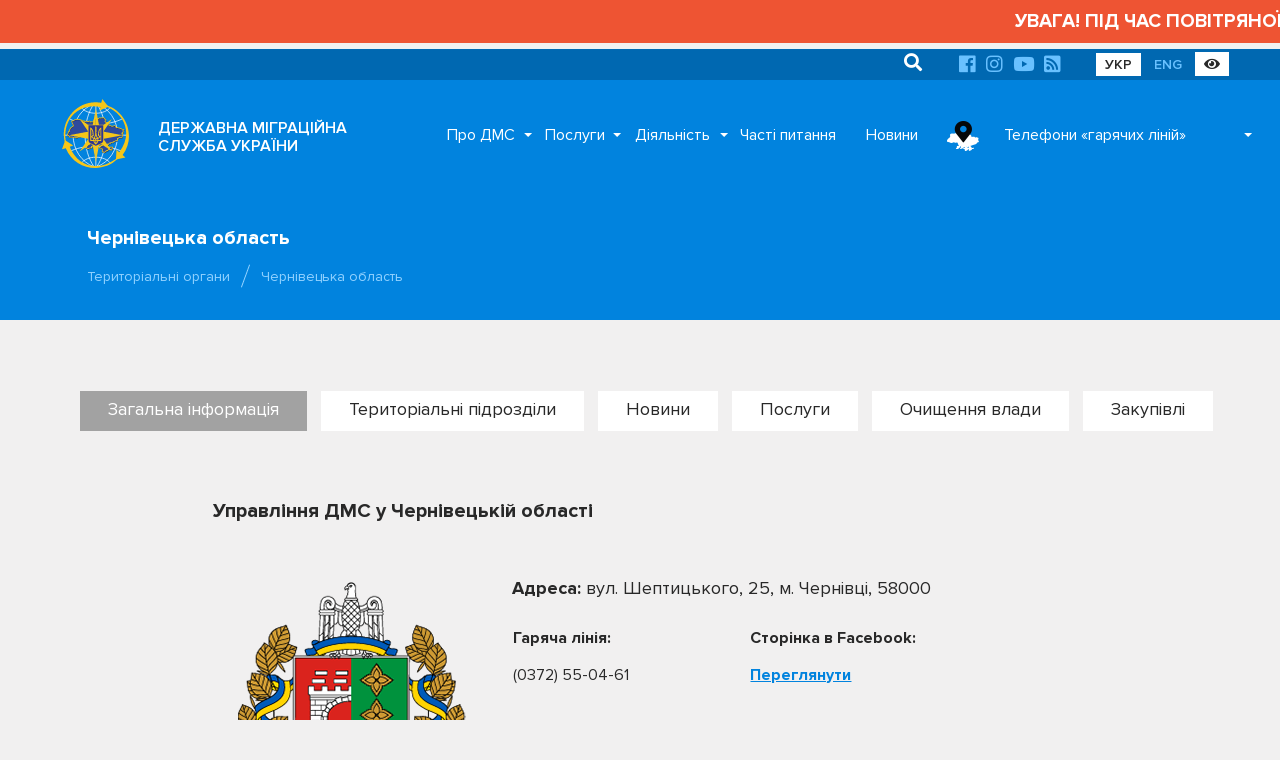

--- FILE ---
content_type: text/html; charset=UTF-8
request_url: https://dmsu.gov.ua/chernivtsi
body_size: 163452
content:
<!DOCTYPE html>
<html lang="uk">
<head>
	<base href="https://dmsu.gov.ua/">
	<meta charset="utf-8">
	<title>Чернівецька область :: Державна міграційна служба України</title>
	<meta http-equiv="X-UA-Compatible" content="IE=9;IE=10;IE=Edge,chrome=1"/>
	<meta name="description" content="Чернівецька область">
	<meta name="viewport" content="width=device-width, initial-scale=1.0, user-scalable=no">
	<meta name="title" content="">
	<meta name="rating" content="GENERAL">
	<meta name="format-detection" content="telephone=no">

	<meta property="og:type" content="article">
	<meta property="og:site_name" content="Державна міграційна служба України">
	<meta property="og:url" content="https://dmsu.gov.ua/chernivtsi">
	<meta property="og:title" content="Чернівецька область">
	<meta property="og:description" content="Чернівецька область">
	<meta property="og:image" content="https://dmsu.gov.ua/assets/img/prapor.jpg">

	<link rel="apple-touch-icon" sizes="57x57" href="https://dmsu.gov.ua/assets/img/favicon/apple-icon-57x57.png">
	<link rel="apple-touch-icon" sizes="60x60" href="https://dmsu.gov.ua/assets/img/favicon/apple-icon-60x60.png">
	<link rel="apple-touch-icon" sizes="72x72" href="https://dmsu.gov.ua/assets/img/favicon/apple-icon-72x72.png">
	<link rel="apple-touch-icon" sizes="76x76" href="https://dmsu.gov.ua/assets/img/favicon/apple-icon-76x76.png">
	<link rel="apple-touch-icon" sizes="114x114" href="https://dmsu.gov.ua/assets/img/favicon/apple-icon-114x114.png">
	<link rel="apple-touch-icon" sizes="120x120" href="https://dmsu.gov.ua/assets/img/favicon/apple-icon-120x120.png">
	<link rel="apple-touch-icon" sizes="144x144" href="https://dmsu.gov.ua/assets/img/favicon/apple-icon-144x144.png">
	<link rel="apple-touch-icon" sizes="152x152" href="https://dmsu.gov.ua/assets/img/favicon/apple-icon-152x152.png">
	<link rel="apple-touch-icon" sizes="180x180" href="https://dmsu.gov.ua/assets/img/favicon/apple-icon-180x180.png">
	<link rel="icon" type="image/png" sizes="192x192" href="https://dmsu.gov.ua/assets/img/favicon/android-icon-192x192.png">
	<link rel="icon" type="image/png" sizes="32x32" href="https://dmsu.gov.ua/assets/img/favicon/favicon-32x32.png">
	<link rel="icon" type="image/png" sizes="96x96" href="https://dmsu.gov.ua/assets/img/favicon/favicon-96x96.png">
	<link rel="icon" type="image/png" sizes="16x16" href="https://dmsu.gov.ua/assets/img/favicon/favicon-16x16.png">
	
	<meta name="msapplication-TileColor" content="#ffffff">
	<meta name="msapplication-TileImage" content="https://dmsu.gov.ua/assets/favicon/ms-icon-144x144.png">
	<meta name="theme-color" content="#ffffff">
	<meta name="google-site-verification" content="-AT7x4ZJYiOPxUUPpSIqkplK7PCGMEGVFcBDozgGs9Q" />
	<link rel="stylesheet" href="https://dmsu.gov.ua/assets/css/main.css" id="default-style">
	
	<link rel="stylesheet" href="https://dmsu.gov.ua/assets/css/awesome.css" id="default-style">
	    
    <!-- MobileApp -->
    
    <link rel="manifest" href="https://dmsu.gov.ua/mobileapp/manifest.json">
    <link rel="apple-touch-icon" href="https://dmsu.gov.ua/mobileapp/images/logo-dmsu192.png">
    <link rel="apple-touch-startup-image" href="https://dmsu.gov.ua/mobileapp/images/logo-dmsu512.png">
    <link rel="manifest" href="manifest.webmanifest" />
    <script async src="https://dmsu.gov.ua/mobileapp/js/pwacompat.min.js"></script>
	<!-- MobileApp -->
	
    <script src="https://dmsu.gov.ua/assets/js/modernizr.min.js"></script>
	<!--[if lt IE 9]>
		<script src="https://dmsu.gov.ua/assets/js/html5shiv.min.js"></script>
		<script src="https://dmsu.gov.ua/assets/js/respond.min.js"></script>
		<script src="https://dmsu.gov.ua/assets/js/css3-mediaqueries.min.js"></script>
	<![endif]-->
	<!--[if lt IE 10]>
		<script src="https://dmsu.gov.ua/assets/js/css3-multi-column.js"></script>
	<![endif]-->
	
	<script src="https://www.google.com/recaptcha/api.js?hl=uk"></script>
</head>

<body id="page-start">
    
    <link rel="stylesheet" href="https://dmsu.gov.ua/assets/css/leaflet.css">
    <script src="https://dmsu.gov.ua/assets/js/leaflet.js"></script>
    
<main class="main-content">
	<marquee scrollamount="5" style="color:#FFFFFF; font-size:120%; font-weight:700; padding:8px 0; background-color:#ee5433 ;">УВАГА! ПІД ЧАС ПОВІТРЯНОЇ ТРИВОГИ АДМІНІСТРАТИВНІ ПОСЛУГИ В ПІДРОЗДІЛАХ ДМС НЕ НАДАЮТЬСЯ!</marquee>

 
<div class="container-fluid navigation-top">
	<div class="container">
		<div class="mobile-offset-0 portrait-offset-7 portrait-5 padding-fix">
		    <ul>
    <li class="search-relative">
		<form action="https://dmsu.gov.ua/search.html" method="post">
		    <input type="hidden" name="id" value="1073" />
			<input type="text" name="search" placeholder="Пошук" value="">
			<button type="submit"><i class="fa fa-search"></i></button>
		</form>
	</li>
</ul>
			<ul>
				
				
				
				<li><a href="https://www.facebook.com/dmsu.gov.ua/" rel="nofollow" target="_blank"><i class="fab fa-facebook"></i></a></li>
				<li><a href="https://www.instagram.com/dmsu.gov.ua/" rel="nofollow" target="_blank"><i class="fab fa-instagram"></i></a></li>
				<li><a href="https://www.youtube.com/c/%D0%94%D0%B5%D1%80%D0%B6%D0%B0%D0%B2%D0%BD%D0%B0%D0%BC%D1%96%D0%B3%D1%80%D0%B0%D1%86%D1%96%D0%B9%D0%BD%D0%B0%D1%81%D0%BB%D1%83%D0%B6%D0%B1%D0%B0%D0%A3%D0%BA%D1%80%D0%B0%D1%97%D0%BD%D0%B8/" rel="nofollow" target="_blank"><i class="fab fa-youtube"></i></a></li>
				<li><a href="https://dmsu.gov.ua/rss.xml" target="_blank"><i class="fas fa-rss-square"></i></a></li>
			</ul>
			<ul>
				<li><a href="https://dmsu.gov.ua/" class="active-language">УКР</a></li>
				<li><a href="https://dmsu.gov.ua/en-home.html">ENG</a></li>
				<li><a id="switch-styles" rel="nofollow" target="_blank" title="Версія для людей з вадами зору" class="active-language"><i class="fas fa-eye"></i></a></li>
			</ul>
		</div>
	</div>
</div>

	<div class="container-fluid navigation-main">
	<div class="container" id="navigation">
		<div class="main-header">
			<ul class="header-search">
				<li class="search-relative">
            		<form action="https://dmsu.gov.ua/search.html" method="post">
            		    <input type="hidden" name="id" value="1073" />
            			<input type="text" name="search" placeholder="Search" value="">
            			<button type="submit"><i class="fa fa-search"></i></button>
            		</form>
            	</li>
			</ul>
			<ul class="header-buttons">
				<li><a class="nav-trigger" href="#primary-nav"><span></span></a></li>
			</ul>
		</div>
		<div class="overlay"></div>
		<nav class="nav-main">
			<ul class="nav-logo">
				<li class="nav-logo-img">
					<a href="https://dmsu.gov.ua/" title="Головна">
						<img src="https://dmsu.gov.ua/assets/img/logo/logo-dmsu.svg" onerror="this.src='https://dmsu.gov.ua/assets/img/logo/logo-dmsu.png'" alt="Головна сторінка">
						<svg class="logo" data-name="logo" xmlns="http://www.w3.org/2000/svg" viewBox="0 0 400 425">
							<path class="logo-cls-1"
								  d="M356.18,115c-39.53,20.57-95.49,33.4-157.55,33.4S83.28,136.68,43.75,116.11"/>
							<path class="logo-cls-1"
								  d="M284.45,376.36c-15.84-21-48.32-35.33-85.83-35.33s-70,14.37-85.83,35.33"/>
							<path class="logo-cls-1"
								  d="M203,27.08c71.61,25.39,123.37,98.7,123.37,185.2,0,85.93-51.09,158.86-122,184.7-1.91.06-3.82,0.1-5.74,0.1"/>
							<path class="logo-cls-1"
								  d="M203.46,27.09C235.73,72.94,256,138.93,256,212.28c0,73.11-20.12,138.9-52.2,184.72-1.71,0-3.43.07-5.16,0.07"/>
							<path class="logo-cls-1"
								  d="M187.92,28.45C116.31,53.84,65.19,125.78,65.19,212.28c0,85.93,51.09,158.86,122,184.7"/>
							<path class="logo-cls-1"
								  d="M187.59,27.95c-32.27,45.84-52,111-52,184.33,0,73.11,20.12,138.9,52.2,184.72"/>
							<path class="logo-cls-1"
								  d="M284.45,48.11c-15.84,21-48.32,35.33-85.83,35.33s-69.2-13-85-34"/>
							<line class="logo-cls-1" x1="198.62" y1="397.08" x2="198.62" y2="27.03"/>
							<path class="logo-cls-1"
								  d="M356.18,309.46c-39.53-20.57-95.49-33.4-157.55-33.4s-118,12.84-157.56,33.41"/>
							<line class="logo-cls-1" x1="13.6" y1="212.05" x2="383.65" y2="212.05"/>
							<polygon class="logo-cls-3"
									 points="199.95 118.15 197.22 118.15 194.73 119.14 189.13 124.12 188.01 126.36 188.01 128.85 187.26 131.21 188.01 135.94 186.76 138.18 184.15 138.68 182.53 136.81 179.92 135.69 177.3 135.69 171.95 136.69 169.34 136.44 166.97 137.81 164.98 136.31 163.99 133.95 159.63 131.21 154.16 136.44 151.92 135.07 150.3 133.2 147.69 133.7 145.07 132.96 143.08 131.46 140.97 133.33 138.23 133.45 135.74 134.2 133.62 135.69 131.51 134.2 131.13 131.84 126.03 132.21 124.04 130.59 123.29 128.23 121.05 127.11 118.32 126.61 116.08 125.36 113.46 125.74 110.72 125.49 105.62 124.12 100.89 121.88 98.16 122.25 92.68 122.25 90.07 121.38 76.88 123.12 74.39 123.87 73.64 126.11 71.65 127.73 66.55 129.84 63.81 129.47 61.07 129.84 59.08 131.46 60.95 135.07 61.57 138.68 63.81 143.91 64.43 144.9 67.79 148.26 67.42 151.5 69.41 155.85 67.79 159.96 61.94 164.44 55.6 168.05 50.62 173.65 45.02 184.97 44.4 189.2 45.27 193.06 41.91 193.56 40.29 193.19 40.16 195.18 36.43 204.01 34.44 210.86 39.29 213.22 43.03 215.96 45.89 218.45 47.13 221.81 49.5 220.94 54.97 220.94 60.95 221.81 68.79 222.43 73.77 221.19 78.62 220.94 82.35 223.8 85.59 225.42 90.81 222.06 96.04 220.69 101.64 220.56 112.84 214.34 115.2 214.59 117.07 211.23 119.31 209.86 121.92 210.36 124.66 210.11 129.64 208.37 134.99 209.99 137.36 211.23 143.46 216.08 145.94 216.71 151.17 215.84 153.78 216.46 157.52 220.07 160.13 219.44 161.5 221.68 161.5 224.05 161.5 226.41 160.38 231.51 162.5 233.13 163.74 235.37 166.35 235.75 167.22 238.11 166.6 240.72 168.84 245.2 173.45 247.57 174.69 249.68 175.19 252.05 174.57 254.54 175.69 257.03 174.57 259.39 172.33 260.76 164.86 258.89 162.62 260.14 161.25 258.02 158.76 259.14 157.64 261.51 156.65 269.22 154.28 270.34 152.54 272.33 152.17 274.82 149.68 276.19 148.68 278.68 148.43 281.17 146.69 283.04 143.58 283.04 143.46 284.16 146.32 283.78 150.42 289.13 153.91 289.01 157.27 286.52 162.25 285.77 165.11 284.53 167.97 284.78 169.71 285.77 170.71 285.4 170.09 280.55 170.09 274.32 170.71 275.69 170.96 278.8 172.57 279.55 172.7 277.19 174.69 276.32 175.44 274.7 180.04 274.57 181.66 272.83 183.53 269.35 182.9 265.86 180.04 263.37 179.17 261.26 180.41 262.63 183.15 263.12 184.4 265.74 185.52 265.99 189.25 260.51 189.75 257.9 191.86 257.28 194.1 256.16 199.33 255.28 203.19 253.29 205.06 251.8 204.56 255.03 207.54 254.04 210.03 252.92 210.9 250.68 212.27 253.67 214.51 256.4 216.5 256.9 216.5 258.4 208.41 257.28 205.93 258.4 207.67 259.27 212.65 259.76 213.27 260.76 209.04 263.87 209.53 265.12 213.14 264.74 215.01 265.37 217 267.36 222.35 269.35 229.69 267.6 231.81 267.6 232.18 266.73 235.17 265.86 235.29 267.23 238.53 268.97 240.27 266.86 242.39 268.72 242.64 271.34 244.01 271.96 242.64 272.95 233.55 275.44 230.69 277.68 226.46 281.79 223.35 283.41 222.23 285.52 222.35 286.27 227.7 286.27 231.44 288.64 233.8 291 236.17 290.75 238.28 291.37 239.9 294.98 240.27 298.09 239.78 300.58 239.78 303.94 238.28 306.31 242.14 309.54 243.01 309.79 248.36 310.29 252.09 307.92 254.21 307.55 255.08 306.56 255.58 304.94 257.07 302.57 259.31 302.2 257.57 301.2 262.18 299.84 266.16 300.58 269.02 297.47 274.87 292 285.07 295.11 286.19 293.99 292.17 293.74 292.17 290.25 292.54 287.89 293.91 286.64 294.41 284.03 290.67 283.53 286.44 284.53 283.83 285.9 283.08 284.16 281.71 284.4 277.98 288.64 274.5 285.9 274.12 287.89 268.15 286.27 267.15 287.64 266.41 284.78 266.16 280.92 264.17 278.31 260.06 278.8 260.68 276.07 259.94 275.44 257.69 276.44 256.95 275.94 258.44 271.96 256.7 271.96 255.08 270.84 252.09 270.22 251.97 272.33 251.1 273.2 249.98 271.83 249.73 269.97 248.98 268.23 247.99 267.6 246.62 267.98 245 265.99 243.51 264.87 249.36 266.73 250.1 266.24 250.73 261.88 251.97 263.37 252.09 265.99 252.59 266.86 256.7 266.86 257.57 267.98 256.7 269.97 257.32 270.47 258.69 268.35 260.93 266.86 261.68 268.23 261.3 269.35 263.05 272.95 263.05 274.2 264.66 274.2 264.66 271.34 263.79 266.73 267.03 263.37 268.65 258.77 270.14 258.77 271.51 263.37 270.14 264.87 268.02 265.99 267.15 267.73 269.52 266.73 272.13 263.12 273.87 259.76 275.12 259.64 280.22 255.03 282.71 254.79 286.19 253.67 286.57 255.28 287.56 253.79 294.9 250.31 298.64 252.55 299.63 248.94 305.73 246.57 308.22 246.82 311.33 243.71 315.69 242.59 323.28 241.59 323.15 236.99 322.9 234.38 325.14 230.02 330.25 228.16 333.23 223.8 335.1 222.31 339.7 224.67 342.32 224.17 347.3 225.29 349.78 224.3 351.9 217.33 353.02 212.35 350.78 211.11 351.4 208.74 350.41 206.38 348.91 204.63 349.16 202.27 350.28 200.16 355.51 198.79 353.89 196.79 351.28 196.3 349.78 194.31 354.89 193.31 357.5 188.83 354.89 181.86 357.38 180.74 355.14 179.37 352.52 179.5 349.78 179 345.8 175.89 343.19 175.89 338.83 173.28 333.73 173.52 331.86 171.78 329.38 170.79 326.76 170.41 325.14 168.55 322.53 168.3 321.54 170.66 318.8 170.79 315.31 167.18 311.7 160.83 310.09 158.84 307.6 158.09 302.87 160.33 294.9 162.45 292.42 161.45 289.8 162.2 286.07 158.96 283.45 158.47 280.97 158.96 278.6 160.08 276.36 158.72 274.25 157.22 273.38 154.98 274.25 152.74 271.76 144.78 268.4 141.29 267.4 139.18 264.79 139.18 262.3 140.05 257.07 138.93 254.58 137.93 252.59 136.44 251.1 132.08 251.1 129.84 249.98 127.73 252.59 127.6 255.08 126.36 255.08 123.75 253.59 122 249.48 118.89 249.48 116.53 248.11 114.54 244.01 111.67 238.9 112.67 233.68 112.05 228.45 113.42 225.71 113.42 220.24 112.42 218 113.79 217.38 116.16 215.63 117.9 213.27 118.89 210.9 118.27 208.91 116.78 202.44 116.9 199.95 118.15"/>
							<path class="logo-cls-4"
								  d="M200.25,116.45l2.45-1.22,9-.17,2.51,1.88,0.11,0,0.21-.09,0.31-.31,0.77-2.92,5.15-3.15,6.72,1.22h1.78l5.48-1.44,5.37,0.64,6.24-1.22,6.27,4.37,2.58,3.76v1.55l2.75,2.09,2.85,3.32v6.91l-4,2V134l0.82,2.4,0.46,0.34,1.61,0.64,3.67,0.79,2-.71h6.12l1.87,4,3.58,3.71,3.25,10.4-0.69,1.77,0.59,0.41,0.11,0.07,0.72-.34,3.85-.77,4.6,0.88L292.2,160l1.78-.51,2.53,1,6.18-1.64,5.88-2.78,5.37,1.61,2.69,3.31,3.52,6.18,0.39,0.41,0.54-1.29,7.53,0.72,1.69,2,1.52,0.22,3.73,1.49,1.12,1,4.58-.22,4.45,2.67h2.91l4.32,3.37,1.19,0.22,3.45-.16L368,184l-6.29,2.83,1.91,5.08-3.74,6.41,4.58,5.64-9.29,2.43,0.3,0.34,1.83,4.36-0.14.53,2.13,1.18-1.87,8.31-2.77,9.12L349,232.49l-5.41-1.22-3.2.61-3.15-1.62-2.85,4.16-4.81,1.76-0.88,1.71,0.14,1.49,0.23,8.67-11.22,1.47-2.95.76L311.17,254l-3.51-.35-3.09,1.2-1.94,7-6.65-4-4.15,2-5.92,8.88-1.6-7-0.91.09-5.1,4.6-0.32,0-0.81,1.56-3.52,4.86-3.31,1.39v5.83l1.4,1.84,0.2,3.1,0.1,0,0.83-4.42,5.9,4.63,2-2.28,6.27-1.14,0.38,0.89,4.36-1,9.09,1.21-1.63,8.56-1.31,1.19-0.08.52v7.32l-8.45.35-1.77,1.77-10.3-3.14-3.89,3.65-2.39,2.6,2.36,1.35-4.25.71-0.1.11-0.27-.05L261,309.2l-0.14.23-0.6,2-2.49,2.85-2.78.49-4.26,2.7-7.23-.67-2.15-.62-7.48-6.27,2.85-4.51v-2.53l0.45-2.23L237,298.82l-0.42-.93-3,.32L230,294.71l-2.26-1.43H220l-1-5.83,2.44-4.61,3.75-1.95,3.94-3.82,3.12-2.44h-0.74l-8.13,1.93-7.48-2.78L214,271.82l-5.94.61-3-7.42,0.15-.11-2.89-1.44-1.84.61,0.22-1.42-0.46-.23-3.47.58-1.94,1-0.17.91-5.3,7.77,0,0.09L186.56,278l-3.24,3.49-3.73.1-0.31.67-1,.46-0.32,6.1-1.47-.68,0.35,2.75-6.14,2.3L168,291.69l-0.81-.07-2.37,1-4.47.67L156.74,296l-7.08.25-3.95-5.14-5.87.77L141,281.34h4.62l0.11-1,1.8-4.51,2-1.08,0.24-1.62,3.18-3.63,1-.49,0.78-6,2.1-4.44,7.36-3.31,1.19,1.84,0.19-.1,6.11,1.53-0.38-.83,0.75-3-0.14-.69-0.24-.41-4.75-2.44-3.58-7.17,0.4-1.68-1.42-.2-1.85-3.34-3.6-2.75,1.61-7.35v-1.31l-0.94.22-4.59-4.44-0.6-.14-5.25.88-4.28-1.07-6.52-5.19-1.63-.86-3.59-1.09-4.15,1.45-3.88.35-1.46-.28-2.64,4.75-3.86-.41-10.94,6.08-6.16.14-4.06,1.06-6.73,4.33-5.82-2.91L78.57,228l-2.83.15-5.26,1.31-8.69-.69-5.8-.85H51.6l-5.71,2.1-2.37-6.39L41.64,222l-3.27-2.4-7.8-3.8,3.09-10.61,3.54-8.39,0.4-6.37,3.81,0.88,0.74-5,6.16-12.47,5.84-6.57,6.71-3.82,4.65-3.56,0.5-1.26-1.73-3.78,0.27-2.35-2.22-2.22-1.06-1.7-2.57-6-0.59-3.45L54.92,133l5.69-4.62,4.53-.62L67.3,128l3.43-1.42,0.52-.42L72.3,123l5-1.5,14.53-1.92,2.9,1h4.47l3.73-.51,5.54,2.63,4.36,1.17,1.86,0.17,3.56-.51,2.89,1.61,2.64,0.48,4.44,2.22,0.81,2.56,7.11-.52,0.41,2.61,2.27-.68,1.74-.08,3.62-3.2,4.18,3.14,0.85,0.24,4.06-.77,1.93,2.23,5.2-5,8.39,5.27,0.51,1.2,0.39-.23,3.39,0.32,5.15-1h3.91l2.21,0.95-0.22-1.41,0.85-2.7V128l2-3.91,6.8-6,4-1.59h2.55Zm1,4.35h-2.74l-2.49,1-5.6,5L189.33,129v2.49l-0.75,2.36,0.75,4.73-1.24,2.24-2.61.5-1.62-1.87-2.61-1.12h-2.61l-5.35,1-2.61-.25-2.36,1.37-2-1.49-1-2.36L161,133.87l-5.48,5.23-2.24-1.37-1.62-1.87-2.61.5-2.61-.75-2-1.49L142.29,136l-2.74.12-2.49.75L135,138.35l-2.12-1.49-0.37-2.36-5.1.37-2-1.62-0.75-2.36-2.24-1.12-2.74-.5L117.41,128l-2.61.37-2.74-.25-5.1-1.37-4.73-2.24-2.74.37H94L91.4,124,78.2,125.78l-2.49.75L75,128.77l-2,1.62-5.1,2.12-2.74-.37-2.74.37-2,1.62,1.87,3.61,0.62,3.61,2.24,5.23,0.62,1,3.36,3.36-0.37,3.24,2,4.36-1.62,4.11-5.85,4.48-6.35,3.61-5,5.6-5.6,11.32-0.62,4.23,0.87,3.86-3.36.5-1.62-.37-0.12,2-3.73,8.84-2,6.84,4.85,2.36,3.73,2.74,2.86,2.49,1.24,3.36,2.36-.87H56.3l6,0.87,7.84,0.62,5-1.24,4.85-.25,3.73,2.86,3.24,1.62,5.23-3.36,5.23-1.37,5.6-.12,11.2-6.22,2.36,0.25,1.87-3.36,2.24-1.37,2.61,0.5,2.74-.25,5-1.74,5.35,1.62,2.36,1.24,6.1,4.85,2.49,0.62,5.23-.87,2.61,0.62,3.73,3.61,2.61-.62,1.37,2.24v4.73l-1.12,5.1,2.12,1.62,1.24,2.24,2.61,0.37,0.87,2.36-0.62,2.61,2.24,4.48,4.6,2.36,1.25,2.12,0.5,2.36-0.62,2.49,1.12,2.49L175.89,262l-2.24,1.37-7.47-1.87-2.24,1.24-1.37-2.12-2.49,1.12L159,264.16l-1,7.72L155.61,273l-1.74,2-0.37,2.49L151,278.85l-1,2.49-0.25,2.49L148,285.69h-3.11l-0.12,1.12,2.86-.37,4.11,5.35,3.48-.12,3.36-2.49,5-.75,2.86-1.24,2.86,0.25,1.74,1,1-.37-0.62-4.85V277l0.62,1.37,0.25,3.11,1.62,0.75,0.12-2.36,2-.87,0.75-1.62,4.6-.12,1.62-1.74,1.87-3.48-0.62-3.48L181.37,266l-0.87-2.12,1.24,1.37,2.74,0.5,1.24,2.61,1.12,0.25,3.73-5.48,0.5-2.61,2.12-.62,2.24-1.12,5.23-.87,3.86-2,1.87-1.49-0.5,3.24,3-1,2.49-1.12,0.87-2.24,1.37,3,2.24,2.74,2,0.5v1.49l-8.09-1.12-2.49,1.12,1.74,0.87,5,0.5,0.62,1-4.23,3.11,0.5,1.24,3.61-.37,1.87,0.62,2,2,5.35,2,7.34-1.74h2.12l0.37-.87,3-.87,0.12,1.37,3.24,1.74,1.74-2.12,2.12,1.87L244,274l1.37,0.62-1.37,1-9.08,2.49L232,280.34l-4.23,4.11-3.11,1.62-1.12,2.12,0.12,0.75H229l3.73,2.36,2.36,2.36,2.36-.25,2.12,0.62,1.62,3.61,0.37,3.11-0.5,2.49v3.36L239.61,309l3.86,3.24,0.87,0.25,5.35,0.5,3.73-2.36,2.12-.37,0.87-1,0.5-1.62,1.49-2.36,2.24-.37-1.74-1,4.6-1.37,4,0.75,2.86-3.11,5.85-5.48,10.2,3.11,1.12-1.12,6-.25v-3.48l0.37-2.36,1.37-1.24,0.5-2.61-3.73-.5-4.23,1-2.61,1.37-0.75-1.74-1.37.25-3.73,4.23-3.48-2.74-0.37,2-6-1.62-1,1.37-0.75-2.86-0.25-3.86-2-2.61-4.11.5,0.62-2.74-0.75-.62-2.24,1-0.75-.5,1.49-4H258l-1.62-1.12-3-.62L253.3,275l-0.87.87-1.12-1.37-0.25-1.87-0.75-1.74-1-.62-1.37.37-1.62-2-1.49-1.12,5.85,1.87,0.75-.5,0.62-4.36L253.3,266l0.12,2.61,0.5,0.87H258l0.87,1.12-0.87,2,0.62,0.5L260,271l2.24-1.49,0.75,1.37L262.63,272l1.74,3.61v1.24H266V274l-0.87-4.6,3.24-3.36,1.62-4.6h1.49l1.37,4.6-1.37,1.49-2.12,1.12-0.87,1.74,2.36-1,2.61-3.61,1.74-3.36,1.24-.12,5.1-4.6,2.49-.25,3.48-1.12,0.37,1.62,1-1.49,7.34-3.48L300,255.2l1-3.61,6.1-2.36,2.49,0.25,3.11-3.11,4.36-1.12,7.59-1-0.12-4.6L324.23,237l2.24-4.36,5.1-1.87,3-4.36,1.87-1.49,4.6,2.36,2.61-.5,5,1.12,2.49-1,2.12-7,1.12-5-2.24-1.24,0.62-2.36-1-2.36-1.49-1.74,0.25-2.36,1.12-2.12,5.23-1.37-1.62-2-2.61-.5-1.49-2,5.1-1,2.61-4.48-2.61-7,2.49-1.12L356.46,182l-2.61.12-2.74-.5-4-3.11h-2.61l-4.36-2.61-5.1.25-1.87-1.74-2.49-1-2.61-.37-1.62-1.87-2.61-.25-1,2.36-2.74.12-3.48-3.61L313,163.49l-1.62-2-2.49-.75L304.2,163l-8,2.12-2.49-1-2.61.75-3.73-3.24-2.61-.5-2.49.5-2.36,1.12-2.24-1.37-2.12-1.49-0.87-2.24,0.87-2.24-2.49-8L269.73,144l-1-2.12h-2.61l-2.49.87-5.23-1.12-2.49-1-2-1.49-1.49-4.36V132.5l-1.12-2.12,2.61-.12,2.49-1.24V126.4l-1.49-1.74-4.11-3.11v-2.36l-1.37-2-4.11-2.86-5.1,1-5.23-.62-5.23,1.37H227l-5.48-1-2.24,1.37-0.62,2.36L217,120.55l-2.36,1-2.36-.62-2-1.49-6.47.12Z"/>
							<path class="logo-cls-5"
								  d="M198.93,113.79l2.45-1.22,9-.17,2.51,1.88,0.11,0,0.21-.09,0.31-.31,0.77-2.92,5.15-3.15,6.72,1.22h1.78l5.48-1.44,5.37,0.64,6.24-1.22,6.27,4.37,2.58,3.76v1.55l2.75,2.09,2.85,3.32V129l-4,2v0.32l0.82,2.4,0.46,0.34,1.61,0.64,3.67,0.79,2-.71h6.12l1.87,4,3.57,3.71,3.25,10.4-0.69,1.77,0.59,0.41,0.11,0.07,0.72-.34,3.85-.77,4.6,0.88,2.84,2.46,1.78-.51,2.53,1,6.18-1.64,5.88-2.78,5.37,1.61,2.69,3.31,3.52,6.18,0.39,0.41,0.54-1.29,7.53,0.72,1.69,2,1.52,0.22,3.73,1.49,1.12,1,4.58-.22,4.45,2.67h2.91l4.32,3.37,1.19,0.22,3.45-.16,10.42,6.36-6.29,2.83,1.91,5.08-3.74,6.41,4.58,5.64-9.29,2.43,0.3,0.34,1.83,4.36-0.14.53,2.13,1.18-1.87,8.31-2.77,9.12-5.68,2.27-5.41-1.22-3.2.61-3.15-1.62L333,231.76l-4.81,1.76-0.88,1.71,0.14,1.49,0.23,8.67-11.22,1.47-2.95.76-3.73,3.73-3.51-.35-3.09,1.2-1.94,7-6.65-4-4.15,2-5.92,8.88-1.61-7-0.91.09-5.1,4.6-0.32,0-0.81,1.55-3.52,4.86L269,271.67v5.82l1.4,1.84,0.2,3.1,0.1,0,0.83-4.42,5.9,4.63,2-2.28,6.27-1.14,0.38,0.89,4.36-1,9.09,1.21-1.63,8.56-1.31,1.19-0.08.52v7.32l-8.45.35L286.3,300,276,296.89l-3.89,3.65-2.39,2.6,2.36,1.35-4.25.71-0.1.11-0.27-.05-7.75,1.29-0.14.23-0.6,2-2.49,2.85-2.78.49-4.26,2.7-7.23-.67-2.15-.62-7.48-6.27,2.85-4.51v-2.53l0.45-2.23-0.21-1.76-0.42-.93-3,.32-3.49-3.49-2.26-1.43h-7.78l-1-5.83,2.44-4.61,3.75-1.95,3.94-3.82,3.12-2.44H230.2l-8.13,1.93-7.48-2.78-1.94-1.94-5.94.61-3-7.42,0.15-.11L201,260.8l-1.84.61,0.22-1.42-0.46-.23-3.47.58-1.94,1-0.17.91-5.3,7.77,0,0.09-2.85,5.31L182,278.87l-3.73.1-0.31.66-1,.46-0.32,6.1-1.47-.68,0.35,2.75-6.14,2.3L166.64,289l-0.81-.07-2.37,1-4.47.67-3.57,2.65-7.08.25-3.95-5.14-5.87.77,1.17-10.51h4.62l0.11-1,1.8-4.51,2-1.08,0.24-1.62,3.18-3.63,1-.49,0.78-6,2.1-4.44,7.36-3.31,1.19,1.84,0.19-.1,6.11,1.53-0.38-.83,0.75-3-0.14-.69-0.24-.41-4.75-2.44L162,241.26l0.4-1.68-1.42-.2L159.13,236l-3.6-2.75,1.61-7.35v-1.31l-0.94.22-4.59-4.44-0.6-.14-5.25.88-4.28-1.07L135,214.89l-1.63-.86-3.59-1.09-4.15,1.45-3.88.35-1.46-.28-2.64,4.75-3.86-.41-10.94,6.08-6.16.14-4.06,1.06-6.73,4.33L80,227.51l-2.79-2.14-2.83.15-5.26,1.31-8.69-.69-5.8-.85H50.27l-5.71,2.1L42.19,221l-1.89-1.64L37,217l-7.8-3.8,3.09-10.61,3.54-8.39,0.4-6.37,3.81,0.88,0.74-5L47,171.19l5.84-6.57,6.71-3.82,4.65-3.56,0.5-1.26L63,152.2l0.27-2.35L61,147.63l-1.06-1.7-2.57-6-0.6-3.45-3.18-6.16,5.69-4.62,4.53-.62L66,125.37,69.4,124l0.52-.42L71,120.35l5-1.5,14.53-1.92,2.9,1h4.47l3.73-.51,5.54,2.63,4.36,1.17,1.86,0.17,3.56-.51,2.89,1.61,2.64,0.48,4.44,2.22,0.81,2.56,7.11-.52,0.41,2.61,2.27-.68,1.74-.08,3.62-3.2L147,129l0.85,0.24,4.06-.77,1.93,2.23,5.2-5,8.39,5.27,0.51,1.2,0.39-.23,3.39,0.32,5.15-1h3.91l2.21,0.95-0.22-1.41,0.85-2.7v-2.85l2-3.91,6.8-6,4-1.59h2.55Zm1,4.35h-2.74l-2.49,1-5.6,5L188,126.36v2.49l-0.75,2.36,0.75,4.73-1.24,2.24-2.61.5-1.62-1.87-2.61-1.12H177.3l-5.35,1-2.61-.25L167,137.81l-2-1.49L164,134l-4.36-2.74-5.48,5.23-2.24-1.37-1.62-1.87-2.61.5-2.61-.75-2-1.49L141,133.33l-2.74.12-2.49.75-2.12,1.49-2.12-1.49-0.37-2.36-5.1.37-2-1.62-0.75-2.36-2.24-1.12-2.74-.5-2.24-1.24-2.61.37-2.74-.25-5.1-1.37-4.73-2.24-2.74.37H92.68l-2.61-.87-13.19,1.74-2.49.75-0.75,2.24-2,1.62-5.1,2.12-2.74-.37-2.74.37-2,1.62,1.87,3.61,0.62,3.61,2.24,5.23,0.62,1,3.36,3.36-0.37,3.24,2,4.36L67.79,160l-5.85,4.48L55.6,168l-5,5.6L45,185,44.4,189.2l0.87,3.86-3.36.5-1.62-.37-0.12,2L36.43,204l-2,6.84,4.85,2.36L43,216l2.86,2.49,1.24,3.36,2.36-.87H55l6,0.87,7.84,0.62,5-1.24,4.85-.25,3.73,2.86,3.24,1.62,5.23-3.36L96,220.69l5.6-.12,11.2-6.22,2.36,0.25,1.87-3.36,2.24-1.37,2.61,0.5,2.74-.25,5-1.74L135,210l2.36,1.24,6.1,4.85,2.49,0.62,5.23-.87,2.61,0.62,3.73,3.61,2.61-.62,1.37,2.24v4.73l-1.12,5.1,2.12,1.62,1.24,2.24,2.61,0.37,0.87,2.36-0.62,2.61,2.24,4.48,4.6,2.36,1.24,2.12,0.5,2.36-0.62,2.49,1.12,2.49-1.12,2.36-2.24,1.37-7.47-1.87-2.24,1.24L161.25,258l-2.49,1.12-1.12,2.36-1,7.72-2.36,1.12-1.74,2-0.37,2.49-2.49,1.37-1,2.49-0.25,2.49L146.69,283h-3.11l-0.12,1.12,2.86-.37,4.11,5.35,3.48-.12,3.36-2.49,5-.75,2.86-1.24,2.86,0.25,1.74,1,1-.37-0.62-4.85v-6.22l0.62,1.37L171,278.8l1.62,0.75,0.12-2.36,2-.87,0.75-1.62,4.6-.12,1.62-1.74,1.87-3.48-0.62-3.48L180,263.37l-0.87-2.12,1.24,1.37,2.74,0.5,1.24,2.61,1.12,0.25,3.73-5.48,0.5-2.61,2.12-.62,2.24-1.12,5.23-.87,3.86-2,1.87-1.49-0.5,3.24,3-1,2.49-1.12,0.87-2.24,1.37,3,2.24,2.74,2,0.5v1.49l-8.09-1.12-2.49,1.12,1.74,0.87,5,0.5,0.62,1L209,263.87l0.5,1.24,3.61-.37,1.87,0.62,2,2,5.35,2,7.34-1.74h2.12l0.37-.87,3-.87,0.12,1.37,3.24,1.74,1.74-2.12,2.12,1.87,0.25,2.61L244,272l-1.37,1-9.08,2.49-2.86,2.24-4.23,4.11-3.11,1.62-1.12,2.12,0.12,0.75h5.35l3.73,2.36L233.8,291l2.36-.25,2.12,0.62L239.9,295l0.37,3.11-0.5,2.49v3.36l-1.49,2.36,3.86,3.24,0.87,0.25,5.35,0.5,3.73-2.36,2.12-.37,0.87-1,0.5-1.62,1.49-2.36,2.24-.37-1.74-1,4.6-1.37,4,0.75,2.86-3.11,5.85-5.48,10.2,3.11,1.12-1.12,6-.25v-3.48l0.37-2.36,1.37-1.24,0.5-2.61-3.73-.5-4.23,1-2.61,1.37-0.75-1.74-1.37.25L278,288.64l-3.48-2.74-0.37,2-6-1.62-1,1.37-0.75-2.86-0.25-3.86-2-2.61-4.11.5,0.62-2.74-0.75-.62-2.24,1-0.75-.5,1.49-4H256.7l-1.62-1.12-3-.62L252,272.33l-0.87.87L250,271.84,249.73,270,249,268.23l-1-.62-1.37.37L245,266l-1.49-1.12,5.85,1.87,0.75-.5,0.62-4.36,1.24,1.49,0.12,2.61,0.5,0.87h4.11l0.87,1.12-0.87,2,0.62,0.5,1.37-2.12,2.24-1.49,0.75,1.37-0.37,1.12L263,273v1.24h1.62v-2.86l-0.87-4.6,3.24-3.36,1.62-4.6h1.49l1.37,4.6-1.37,1.49L268,266l-0.87,1.74,2.36-1,2.61-3.61,1.74-3.36,1.24-.12,5.1-4.6,2.49-.25,3.48-1.12,0.37,1.62,1-1.49,7.34-3.48,3.73,2.24,1-3.61,6.1-2.36,2.49,0.25,3.11-3.11,4.36-1.12,7.59-1-0.12-4.6-0.25-2.61,2.24-4.36,5.1-1.87,3-4.36,1.87-1.49,4.6,2.36,2.61-.5,5,1.12,2.49-1,2.12-7,1.12-5-2.24-1.24,0.62-2.36-1-2.36-1.49-1.74,0.25-2.36,1.12-2.12,5.23-1.37-1.62-2-2.61-.5-1.49-2,5.1-1,2.61-4.48-2.61-7,2.49-1.12-2.24-1.37-2.61.12-2.74-.5-4-3.11h-2.61l-4.36-2.61-5.1.25-1.87-1.74-2.49-1-2.61-.37-1.62-1.87-2.61-.25-1,2.36-2.74.12-3.48-3.61-3.61-6.35-1.62-2-2.49-.75-4.73,2.24-8,2.12-2.49-1-2.61.75L286.07,159l-2.61-.5L281,159l-2.36,1.12-2.24-1.37-2.12-1.49L273.37,155l0.87-2.24-2.49-8-3.36-3.48-1-2.12h-2.61l-2.49.87-5.23-1.12-2.49-1-2-1.49-1.49-4.36v-2.24L250,127.73l2.61-.12,2.49-1.24v-2.61L253.59,122l-4.11-3.11v-2.36l-1.37-2L244,111.68l-5.1,1-5.23-.62-5.23,1.37h-2.74l-5.48-1L218,113.79l-0.62,2.36-1.74,1.74-2.36,1-2.36-.62-2-1.49-6.47.12Z"/>
							<polygon class="logo-cls-5"
									 points="103.83 117.51 163.7 205.13 198.58 212.2 103.83 117.51"/>
							<polygon class="logo-cls-5"
									 points="190.68 176.87 198.58 212.2 103.83 117.51 190.68 176.87"/>
							<polygon class="logo-cls-5"
									 points="293.3 306.99 198.58 212.2 233.44 219.76 293.3 306.99"/>
							<polygon class="logo-cls-5"
									 points="205.8 246.72 198.58 212.2 293.3 306.99 205.8 246.72"/>
							<polygon class="logo-cls-5"
									 points="103.7 306.99 191.32 247.12 198.38 212.24 103.7 306.99"/>
							<polygon class="logo-cls-5"
									 points="163.06 220.14 198.38 212.24 103.7 306.99 163.06 220.14"/>
							<polygon class="logo-cls-5"
									 points="293.17 117.52 198.38 212.24 205.95 177.38 293.17 117.52"/>
							<polygon class="logo-cls-5"
									 points="232.91 205.02 198.38 212.24 293.17 117.52 232.91 205.02"/>
							<polygon class="logo-cls-5"
									 points="198.61 55.45 177.44 167.96 198.66 213.3 198.61 55.45"/>
							<polygon class="logo-cls-5"
									 points="198.66 213.3 198.61 55.45 219.8 168.11 198.66 213.3"/>
							<polygon class="logo-cls-5"
									 points="198.61 369.02 177.44 256.51 198.66 211.18 198.61 369.02"/>
							<polygon class="logo-cls-5"
									 points="198.66 211.18 198.61 369.02 219.8 256.36 198.66 211.18"/>
							<polygon class="logo-cls-5"
									 points="41.83 212.24 154.34 233.41 199.68 212.19 41.83 212.24"/>
							<polygon class="logo-cls-5"
									 points="199.68 212.19 41.83 212.24 154.49 191.06 199.68 212.19"/>
							<polygon class="logo-cls-5"
									 points="355.4 212.24 242.9 233.41 197.56 212.19 355.4 212.24"/>
							<polygon class="logo-cls-5"
									 points="197.56 212.19 355.4 212.24 242.74 191.06 197.56 212.19"/>
							<path class="logo-cls-6"
								  d="M218.11,215.5a8.27,8.27,0,0,0-2.6-4.4,10.81,10.81,0,0,0-2.06-1.49l1.8-16.64c0.57-5.31,5.06-11.17,5.33-11l0.19,33.47Z"/>
							<path class="logo-cls-6"
								  d="M178.74,215.48a9.3,9.3,0,0,1,4.82-5.9l-1.92-16.47c-0.7-6-5.57-11.8-5.57-11.22v33.59h2.68Z"/>
							<path class="logo-cls-6" d="M191.33,237.85h5v9.58A17.18,17.18,0,0,1,191.33,237.85Z"/>
							<path class="logo-cls-6" d="M205.75,237.89h-4.94l0,9.58S204.93,243.09,205.75,237.89Z"/>
							<path class="logo-cls-6"
								  d="M191.62,227.85a13.53,13.53,0,0,0-1,5.53h5.63A5.62,5.62,0,0,0,191.62,227.85Z"/>
							<path class="logo-cls-6"
								  d="M205.26,227.83a13.27,13.27,0,0,1,1,5.55h-5.64S200.63,228.65,205.26,227.83Z"/>
							<path class="logo-cls-6"
								  d="M198.44,227.38a15.72,15.72,0,0,0-5.08-3.62c2.14-4.62,3.25-5.54,5.1-12.61,2.08,7.05,3.44,8.6,5.14,12.57C203.62,223.66,199.9,225.5,198.44,227.38Z"/>
							<path class="logo-cls-6"
								  d="M220.73,220l0,13.36-10.07,0a27.91,27.91,0,0,0-.84-6.47s6.62-.47,8.54-6.87h2.35Z"/>
							<path class="logo-cls-6"
								  d="M176.1,220.08l0.06,13.29,10.13,0a25.65,25.65,0,0,1,.8-6.53,9.47,9.47,0,0,1-8.37-6.74H176.1Z"/>
							<path class="logo-cls-6"
								  d="M218.11,215.5a8.27,8.27,0,0,0-2.6-4.4,10.81,10.81,0,0,0-2.06-1.49l1.8-16.64c0.57-5.31,5.06-11.17,5.33-11l0.19,33.47Z"/>
							<path class="logo-cls-6"
								  d="M178.74,215.48a9.3,9.3,0,0,1,4.82-5.9l-1.92-16.47c-0.7-6-5.57-11.8-5.57-11.22v33.59h2.68Z"/>
							<path class="logo-cls-6" d="M191.33,237.85h5v9.58A17.18,17.18,0,0,1,191.33,237.85Z"/>
							<path class="logo-cls-6" d="M205.75,237.89h-4.94l0,9.58S204.93,243.09,205.75,237.89Z"/>
							<path class="logo-cls-6"
								  d="M191.62,227.85a13.53,13.53,0,0,0-1,5.53h5.63A5.62,5.62,0,0,0,191.62,227.85Z"/>
							<path class="logo-cls-6"
								  d="M205.26,227.83a13.27,13.27,0,0,1,1,5.55h-5.64S200.63,228.65,205.26,227.83Z"/>
							<path class="logo-cls-6"
								  d="M198.44,227.38a15.72,15.72,0,0,0-5.08-3.62c2.14-4.62,3.25-5.54,5.1-12.61,2.08,7.05,3.44,8.6,5.14,12.57C203.62,223.66,199.9,225.5,198.44,227.38Z"/>
							<path class="logo-cls-6"
								  d="M220.73,220l0,13.36-10.07,0a27.91,27.91,0,0,0-.84-6.47s6.62-.47,8.54-6.87h2.35Z"/>
							<path class="logo-cls-6"
								  d="M176.1,220.08l0.06,13.29,10.13,0a25.65,25.65,0,0,1,.8-6.53,9.47,9.47,0,0,1-8.37-6.74H176.1Z"/>
							<path class="logo-cls-5"
								  d="M244.7,150.68v92.76c0,7.7-3.58,13.74-10,17.78l-36,16.74-35.07-16.19c-1.89-.88-11.21-6.59-11.07-18.3,0-32.06.05-60.86,0.06-92.8h92.1Z"/>
							<path class="logo-cls-7"
								  d="M156,154.06h85.3V244.3q-0.1,9.56-8.8,14.33L198.68,274l-33.47-15.16c-1.57-.91-9.21-4.54-9.21-14.56V154.06Z"/>
							<path class="logo-cls-5"
								  d="M210.25,227a11.58,11.58,0,0,0,4.2-.91,5.27,5.27,0,0,0,3-4.67,5.65,5.65,0,0,0-1.66-4.21,7,7,0,0,0-5-1.5s0.14-2.11,1.86-18a59.91,59.91,0,0,1,2.92-14.11c2.37-7.06,6.59-12.41,15.29-17.29l0,74.6,0,4.48h0v0l-18.08.13a36.7,36.7,0,0,1-3.57,9.49l-0.43.77a33.42,33.42,0,0,1-7,8,16.78,16.78,0,0,0-3.21,3.58,1.84,1.84,0,0,0-.1-0.22,1.79,1.79,0,0,0-.1.22,16.76,16.76,0,0,0-3.21-3.57,33.44,33.44,0,0,1-7-8l-0.43-.77a36.71,36.71,0,0,1-3.57-9.49l-18.08-.13v0h0l0-4.48,0-74.6c8.7,4.88,12.92,10.23,15.29,17.29a60,60,0,0,1,2.92,14.11c1.72,15.92,1.86,18,1.86,18a7,7,0,0,0-5,1.5,5.25,5.25,0,0,0-1.66,4.21,5.58,5.58,0,0,0,3,4.67,11.58,11.58,0,0,0,4.2.91c1.19-1.8,8.59-14,8.66-27.52,0.06-11.8-.37-13.24-0.54-21-0.12-5.64-1.57-12.83,2.81-18.91a3.24,3.24,0,0,1,.88-1.14,3.24,3.24,0,0,1,.88,1.14c4.39,6.08,2.93,13.27,2.81,18.91-0.16,7.72-.6,9.16-0.54,21C201.66,213,209.06,225.16,210.25,227Z"/>
							<path class="logo-cls-7"
								  d="M222.21,218.27a10,10,0,0,0-3.15-5.33,13.08,13.08,0,0,0-2.5-1.81L218.74,191c0.69-6.42,6.12-13.52,6.45-13.27l0.23,40.5Z"/>
							<path class="logo-cls-7"
								  d="M174.56,218.24a11.25,11.25,0,0,1,5.83-7.13l-2.33-19.93c-0.84-7.22-6.74-14.27-6.74-13.58v40.64h3.24Z"/>
							<path class="logo-cls-7" d="M189.8,245.31h6.08V256.9A20.79,20.79,0,0,1,189.8,245.31Z"/>
							<path class="logo-cls-7" d="M207.25,245.37h-6l0,11.59S206.26,251.66,207.25,245.37Z"/>
							<path class="logo-cls-7"
								  d="M190.15,233.22a16.37,16.37,0,0,0-1.17,6.69h6.81A6.8,6.8,0,0,0,190.15,233.22Z"/>
							<path class="logo-cls-7"
								  d="M206.66,233.19a16.06,16.06,0,0,1,1.23,6.71h-6.83S201,234.18,206.66,233.19Z"/>
							<path class="logo-cls-7"
								  d="M198.41,232.65c-1.86-2.41-6.06-4.38-6.15-4.38,2.58-5.59,3.94-6.71,6.17-15.26,2.52,8.53,4.17,10.4,6.22,15.21C204.66,228.15,200.17,230.37,198.41,232.65Z"/>
							<path class="logo-cls-7"
								  d="M225.37,223.77l0,16.17-12.18,0a33.77,33.77,0,0,0-1-7.83s8-.57,10.34-8.31h2.84Z"/>
							<path class="logo-cls-7"
								  d="M171.37,223.81l0.08,16.08,12.26,0a31,31,0,0,1,1-7.9s-7.84-.33-10.13-8.16h-3.17Z"/>
							<g class="arrows">
								<path class="logo-cls-5"
									  d="M318.17,348.07c-0.47.35-9.57,8.05-10,8.4-97.36,70.92-219.49,36.72-262.5-77l20.47-6.68L18.71,241.13,0,295l22-6.28c50.71,125.65,212.48,151.9,302.66,63.64Z"/>
								<path class="logo-cls-5"
									  d="M22.35,246.81c-0.11-1.08-2.19-13.6-2.28-14.67C9.51,109.48,104.64,22.1,225.27,47L220,67.82l52.09-23.09L236.6,0.13l-6.48,21.95C95.85-2.52-13.56,122.1,15,246.43l1.22,6.09Z"/>
								<path class="logo-cls-5"
									  d="M261.79,45.82c0.35,0.17,16.17,6,16.52,6.22,102,50.48,130.52,167.91,57.39,259.9l-16.22-14.16-2.92,56.91,55.81-11.5-16.66-15.69C435,223.07,379.64,76.35,265.48,37.82Z"/>
							</g>
						</svg>
						<div class="clearfix"></div>
					</a>
				</li>
				<li class="nav-logo-text"><a href="https://dmsu.gov.ua/" title="Головна">
					ДЕРЖАВНА МІГРАЦІЙНА<br>
					СЛУЖБА УКРАЇНИ</a>
				</li>
			</ul>
			<ul id="primary-nav" class="primary-nav is-fixed">
				<li class="has-children">
					<a href="">Про ДМС</a>
					<ul class="secondary-nav is-hidden small-nav">
						<li class="go-back"><a href="#">Меню</a></li>
						<li><a href="https://dmsu.gov.ua/pro-dms/zagalna-informacziya.html">Загальна інформація</a></li>
<li><a href="https://dmsu.gov.ua/pro-dms/kerivnicztvo-dms.html">Керівництво ДМС</a></li>
<li><a href="https://dmsu.gov.ua/pro-dms/struktura-ta-kontakti.html">Структура та контакти</a></li>
					</ul>
				</li>
				<li class="has-children">
					<a href="">Послуги</a>
					<ul class="secondary-nav is-hidden small-nav">
						<li class="go-back"><a href="#">Меню</a></li>
						<li><a href="https://dmsu.gov.ua/poslugi/pasport-gromadyanina-ukrajni.html">Паспорт громадянина України</a></li>
<li><a href="https://dmsu.gov.ua/poslugi/nabuttya-gromadyanstva-ukrajni.html">Набуття громадянства України</a></li>
<li><a href="https://dmsu.gov.ua/poslugi/dokumenti-dlya-vijzdu-za-kordon.html">Документи для виїзду за кордон</a></li>
<li><a href="https://dmsu.gov.ua/poslugi/dokumentuvannya-inozemcziv.html">Документування іноземців та ОБГ</a></li>
<li><a href="https://dmsu.gov.ua/poslugi/nabuttya-statusu-bizhenczya-abo-dodatkovogo-zaxistu.html">Набуття статусу біженця або додаткового захисту</a></li>
<li><a href="https://dmsu.gov.ua/poslugi/prostavlennya-apostilya.html">Проставлення апостиля</a></li>
<li><a href="https://dmsu.gov.ua/poslugi/tipovi-texnologichni-ta-informaczijni-kartki-poslug.html">Типові технологічні та інформаційні картки послуг</a></li>
					</ul>
				</li>
				<li class="has-children">
					<a href="">Діяльність</a>
					<ul class="secondary-nav is-hidden small-nav">
						<li class="go-back"><a href="#">Меню</a></li>
						<li><a href="https://dmsu.gov.ua/diyalnist/legal-acts.html">Нормативно-правова база</a></li>
<li><a href="https://dmsu.gov.ua/diyalnist/statistichni-dani.html">Статистичні дані</a></li>
<li><a href="https://dmsu.gov.ua/diyalnist/monitoring-migraczijnix-proczesiv.html">Моніторинг міграційних процесів</a></li>
<li><a href="https://dmsu.gov.ua/diyalnist/mizhnarodne-spivrobitnicztvo.html">Міжнародне співробітництво</a></li>
<li><a href="https://dmsu.gov.ua/diyalnist/upravlinnya-personalom.html">Управління персоналом</a></li>
<li><a href="https://dmsu.gov.ua/diyalnist/corruption.html">Запобігання та протидія корупції</a></li>
<li><a href="https://dmsu.gov.ua/diyalnist/mtz.html">Фінансове та матеріально-технічне забезпечення</a></li>
<li><a href="https://dmsu.gov.ua/diyalnist/zvernennya-gromadyan.html">Звернення громадян</a></li>
<li><a href="https://dmsu.gov.ua/diyalnist/gender-barrier-free.html">Дотримання гендерної рівності, недискримінації, безбар`єрність та права людини</a></li>
<li><a href="https://dmsu.gov.ua/diyalnist/dostup-do-publichnoj-informaczij.html">Доступ до публічної інформації</a></li>
<li><a href="https://dmsu.gov.ua/diyalnist/public-consultation.html">Консультації з громадськістю</a></li>
<li><a href="https://dmsu.gov.ua/diyalnist/zmi.html">Взаємодія із ЗМІ</a></li>
					</ul>
				</li>
				<li><a href="https://dmsu.gov.ua/faq.html">Часті питання</a></li>
				<li><a href="https://dmsu.gov.ua/news/dms.html">Новини</a></li>
				
				<li class="has-children">
	<a href="#" class="nav-map">
		<img src="https://dmsu.gov.ua/assets/img/icons/map2.png" alt="Територіальні підрозділи ДМС" title="" class="planet-image">
		<svg version="1.1" id="planet" xmlns="http://www.w3.org/2000/svg" viewBox="0 -300 666 1029">
								<path class="planet-st0" d="M357.9,603.7c0,0-21.6-9.1-36.9,9.8s-29.3,55.8-73.2,63.4c-43.9,7.6-34.1-12.5-34.1-12.5s12.5-9.1,19.5-22.3
	c7-13.2-2.8-34.8,8.3-37.6c11.2-2.8,32.7,9.1,41.1-0.7c8.3-9.8-5.5-10.4-9.8-18.9c-4.2-8.3-7.6-29.3-13.2-32
	c-5.5-2.8,2.8-22.3-4.9-25.7c-7.6-3.4-33.5-14-38.4-19.5c-4.9-5.5-29.3-14-62,6.3c-32.7,20.2-50.9,16.7-57.7,17.4
	c-7,0.7-31.6-20.8-84.3-27.2C2.2,503.1-5.7,479,7.6,457.6c36.5-58.8,60.6-44.2,69.6-81.5c1.7-6.9-11.9-46.7,3.4-58.5
	c12.5-9.8,17.5-19.1,75.9-12.5c61,6.9,84.9,21.6,121,15.3c18.9-3.3,28,23.9,35.1,23.9c16.5-0.1-3.7-29.4,16.5-41.9
	c20.2-12.5,28.7-12.4,50.1-12.5c72.1-0.7,63,48,79.4,51.6c35.5,7.6,15.7,48,36.5,50.1c20.8,2.1,45.6-11.2,60.9-3.4
	c15.3,7.6,6.6,19.5,29.4,15.3c22.8-4.2,59.5,0.7,67.1,16c7.6,15.3-20.7,29.3,9.8,79.2c13.1,21.4-36.9,21.1-47.3,38.5
	c-10.4,17.4-10.2,27.2-50.5,36.9c-40.3,9.8-103.8,34.3-103.8,34.3c2.1,9.1,21.8,17.8,26.6,30.3c4.9,12.5,2.6,28.1,15.8,21.1
	c13.2-7,35.7-9.9,38-7c1.6,2.1,9.2,42.3-24.5,28.2c-21.9-9.1-6.2,16-53.8,38.1c-45,20.8-37.6-5.8-39-19
	c-1.5-13.2,0.8-22.7-25.7-20.7c-14.1,1.1-22.3-16.6-2.1-23.5c21.4-7.3,38.1-12,28.2-22.9c-10.5-11.7-31.5,3.6-45,1.6
	C355.8,630.6,372.5,606.5,357.9,603.7z"/>
								<path class="planet-st1 ico" d="M388.6-2C276.8-2,185.5,86.1,185.5,194.5c0,42.9,14.6,83.6,40.6,117.3l153.5,200.9c3.4,4.5,11.3,5.7,15.8,2.2
		c1.2-1.2,1.2-1.2,2.2-2.2l153.5-200.9c26-33.9,40.6-74.5,40.6-117.3C591.9,86.1,500.4-2,388.6-2z M372.8,271.2
		c-42.9-9-71.1-49.7-62.1-92.6c9-42.9,49.7-71.1,92.6-62.1c31.6,6.7,56.4,30.5,62.1,62.1c7.9,42.9-20.3,84.6-62.1,92.6
		C393.2,273.4,383.1,273.4,372.8,271.2z"/>
		</svg>
		<span class="icon-text">Обрати область</span>
	</a>
	<ul class="secondary-nav is-hidden display-nav">
		<h3 class="hidden-xs">Оберіть територіальний підрозділ</h3>
		<li class="go-back"><a href="#">Меню</a></li>
		<li class="big-map"><a>
			<?xml version="1.0" encoding="utf-8"?>
			<svg version="1.1" id="ukraine-map" xmlns="http://www.w3.org/2000/svg" xmlns:xlink="http://www.w3.org/1999/xlink" x="0px" y="0px" viewBox="0 0 541 365" style="enable-background:new 0 0 541 365;" xml:space="preserve">
			<style type="text/css">
				.st0 {
					fill: #FFFFFF;
				}
				.st1 {
					fill: #0096FF;
				}
			</style>
			<!--E1T6Dn_1_-->
<g data-region="38">
	<g>
		<g>
			<g>
				<path class="st0" d="M343.9,358.8l-3.7-6.3l0.6-5.4l-5.3,1.6l2.2-5.1l7.5-3.9l-3.6-1.7l0.1-5.6l-4.9-4.7l1-3.1l-4.1,0.3
					l-5.8-2.3l-4,1.6l3.4-8.8l-0.8-2l-9.9,3.1l-7-4.7l6.2-3.3l9.1-1.6l1.9-4.8l4-3.8l3.4,1l1.4-2.8l4.6-0.9l4.2-0.9
					c0-0.9-0.1-3.4-1.2-5.2l-0.3-0.5l0.3-0.3c1.3-1,7.5-7.7,8-8.3l2-3.5l2.6,2.7l2.5-2.1l4.7,4.7l3.3-6.8l4.5,6.5l1.7-3l4.3,3.8
					l-2.2,1.9c-1,2.1-2.3,5.5-2.3,6.5c0.3,5.7,3.5,10.3,9.2,12.9c4.4,2,3.5,9.3,3.5,9.6l-0.2,3.4l3.1,1.1l10.4-0.2l5.2-1.9l5.8-1
					l1.6,2.8l1.4-3.2l3.9-2.2l6.3,2.9l6.4-1.3l-4.7,7.9l3.1,1.4l-3.3,3.7l-18,3.5l-4.3-1.5l0.1-4l-8.2,4.4l-0.3,3.1l3.9,1l0.1,0.1
					c0,0,0.6,0.8,1.2,1.4l0.5,0.6l-0.8,0.2c-4.6,1.1-13.2,2.9-13.3,2.9l-0.2,0l-4.6-4l-2.6,4.8l-6.4-1.6l-4.6,5.5l-1.7,9.3l-6-0.5
					l1,2.6l-7.6,6.3L343.9,358.8z"/>
				<path class="st1" d="M366.4,276.2l4.5,6.4l1.8-3.1l3.4,3l-1.9,1.6c0,0-2.4,5.3-2.4,6.8c0.3,5.9,3.8,10.7,9.5,13.3
					c4.2,1.9,3.2,9.1,3.2,9.1l-0.2,3.8l3.6,1.3l10.6-0.2l5.2-2l5.4-0.9l1.9,3.4l1.8-4l3.5-2l6.2,2.9l5.5-1.1l-4.4,7.4l3,1.4l-2.7,3
					l-17.7,3.4l-3.8-1.3l0.1-4.5l-9.2,5l-0.4,3.8l4.1,1.1c0,0,0.6,0.8,1.2,1.4c-4.7,1.1-13.3,2.9-13.3,2.9l-4.9-4.3l-2.8,5l-6.4-1.6
					L366,343l-1.6,9l-6.4-0.5l1.1,3l-7.1,5.9l-7.8-2l-3.5-6l0.6-6l-5,1.5l1.7-3.9l8.2-4.3l-4.2-2l0.1-5.5l-4.9-4.6l1.1-3.5l-4.8,0.4
					l-5.9-2.4l-3.1,1.2l3.1-7.9l-1-2.7l-10.1,3.2l-6.1-4.1l5.4-2.9l9.3-1.7l2-5l3.7-3.5l3.5,1l1.5-3l4.4-0.9l4.6-1
					c0,0,0.3-3.5-1.3-5.9c0,0,0-0.1-0.1-0.1c1.4-1.1,8.1-8.4,8.1-8.4l1.7-2.9l2.5,2.6l2.5-2.1l4.8,4.8L366.4,276.2 M366.3,274.2
					l-0.7,1.5l-2.6,5.4l-3.8-3.8l-0.6-0.6l-0.7,0.6l-1.8,1.5l-1.8-1.9l-0.9-1l-0.7,1.2l-1.6,2.8c-1.9,2.1-6.8,7.3-7.9,8.2l-0.7,0.6
					l0.5,0.8c0,0.1,0.1,0.1,0.1,0.1c1,1.5,1.1,3.5,1.2,4.5l-3.8,0.8l-4.4,0.9l-0.5,0.1l-0.2,0.4l-1.1,2.3l-2.7-0.8l-0.6-0.2
					l-0.4,0.4l-3.7,3.5l-0.2,0.2l-0.1,0.2l-1.8,4.5l-8.8,1.6l-0.2,0l-0.1,0.1l-5.4,2.9l-1.5,0.8l1.4,0.9l6.1,4.1l0.4,0.3l0.5-0.1
					l9.2-2.9l0.5,1.4l-2.9,7.6L323,325l2.1-0.9l2.8-1.1l5.5,2.2l0.2,0.1l0.2,0l3.3-0.3l-0.7,2.1l-0.2,0.6l0.5,0.4l4.6,4.3l-0.1,5.1
					l0,0.6l0.6,0.3l2.4,1.2l-6.4,3.3l-0.3,0.2l-0.1,0.3l-1.7,3.9l-0.9,2l2.1-0.6l3.6-1.1l-0.5,4.5l0,0.3l0.2,0.3l3.5,6l0.2,0.4
					l0.4,0.1l7.8,2l0.5,0.1l0.4-0.3l7.1-5.9l0.6-0.5l-0.3-0.7l-0.6-1.5l4.8,0.4l0.9,0.1l0.2-0.9l1.6-8.7l4.3-5.2l5.8,1.5l0.8,0.2
					l0.4-0.7l2.1-3.9l3.9,3.5l0.4,0.3l0.5-0.1c0.1,0,8.7-1.8,13.3-2.9l1.5-0.4l-1-1.2c-0.5-0.7-1.2-1.4-1.2-1.4l-0.2-0.2l-0.3-0.1
					l-3.3-0.9l0.3-2.4l7.2-3.9l-0.1,2.8l0,0.7l0.7,0.2l3.8,1.3l0.3,0.1l0.3-0.1l17.7-3.4l0.3-0.1l0.2-0.3l2.7-3l0.9-1l-1.2-0.6
					l-2-0.9l3.8-6.4l1.2-1.9l-2.2,0.5l-5.2,1.1l-6-2.7l-0.5-0.2l-0.4,0.3l-3.5,2L412,314l-0.1,0.3l-0.9,2.1l-0.9-1.6l-0.3-0.6
					l-0.7,0.1l-5.4,0.9l-0.1,0l-0.1,0l-5.1,1.9l-10.2,0.2l-2.7-1l0.1-3c0.1-0.7,0.9-8-3.7-10.1c-5.5-2.5-8.7-6.9-8.9-12.4
					c0-0.8,1.1-3.8,2.2-6.2l1.7-1.5l0.9-0.7l-0.9-0.8l-3.4-3l-0.9-0.8l-0.6,1.1l-1,1.8l-3.6-5.1L366.3,274.2L366.3,274.2z"/>
			</g>
		</g>
	</g>
</g>
<g data-region="13">
	<polygon class="st0" points="202.6,199.2 201.1,194.9 194.6,193.6 191,196 186.8,189.8 180,189.2 180,185.9 176.3,185.7
		171.7,180.2 167.7,180.6 164.2,177.9 162.9,173.7 160.6,170.8 157.7,170.9 160.9,165.1 160.6,153.4 163.3,149.4 165.7,148.7
		168.2,146.7 171.7,149.4 174.6,148.1 174.9,144.7 174,138.6 171.2,133.3 172.3,131.4 173.2,128.1 173.6,126 172.5,124.1
		174.9,121.7 178,120.6 183,120.7 187.2,119.6 190.2,121 192.9,118.4 197.1,120 200.7,119.6 203.6,116.8 207.1,116.4 207.9,121.9
		207,126 209.3,129.5 215.7,129.5 220.3,126.9 223.8,127 225.5,128.4 223,130.5 224.9,132.6 223.9,134.7 224.8,135.7 224.7,137.7
		222.6,139.9 229.1,145.5 229.3,150.1 225.2,153.2 225.6,155.9 227.5,155.3 227,158.8 228.8,159.3 229.5,163.4 230.5,167 233.2,167
		233.6,171.2 236.8,171.4 236.8,175.2 237,179.2 238.7,180.7 236,184 233.4,182.1 230.8,184.7 236,188.5 237.2,191.3 233.5,192.6
		230.6,191.1 227.2,192.2 226.7,196.2 221.3,196.5 219.8,194.3 217.3,196.6 213.2,196.2 210.3,193.3 207.6,193.6 207.4,197.3
		203.1,199.9 	"/>
	<path class="st1" d="M206.7,116.9l0.7,4.9l-0.9,4.2l2.6,3.9h6.8l4.6-2.6l3.1,0.1l1.1,0.9l-2.4,2l2,2.2l-1,2.1l1,1.1l-0.1,1.7
		l-2.4,2.5l6.7,5.8l0.2,4.2l-4.1,3l0.5,3.7l1.7-0.6l-0.4,3.1l2,0.6l0.7,3.8l1,3.9l2.7,0.1l0.5,4.1l3.1,0.2l-0.1,3.3l0.2,4.3l1.5,1.3
		l-2.1,2.5l-2.6-1.9l-3.3,3.3l5.6,4.1l0.9,2.1l-3,1.1l-2.9-1.5l-3.9,1.2l-0.5,3.9l-4.7,0.3l-1.6-2.4l-2.8,2.5l-3.7-0.4l-3-2.9
		l-3.4,0.4l-0.2,3.9l-3.7,2.2l-0.2-0.2l-1.6-4.6l-7-1.4l-3.3,2.3l-4-6l-6.6-0.6v-3.3l-4-0.2l-4.6-5.5l-4,0.4l-3.3-2.4l-1.3-4.2
		l-2.4-3.1l-2.3,0.1l2.9-5.1l-0.3-11.7l2.5-3.8l2.3-0.7l2.3-1.8l3.4,2.7l3.5-1.5l0.3-3.8l-0.9-6.2l-2.7-5.1l1-1.7l0.9-3.4l0.4-2.3
		l-1.1-1.7l2.1-2l2.9-1l5,0.1l4.1-1.1l3.2,1.5l2.7-2.7l4,1.6l3.9-0.4l2.9-2.8L206.7,116.9 M207.5,115.8l-1,0.1l-2.8,0.4l-0.3,0
		l-0.2,0.2l-2.6,2.6l-3.3,0.4l-3.8-1.5l-0.6-0.2l-0.5,0.4l-2.2,2.2l-2.5-1.2l-0.3-0.2l-0.4,0.1l-3.9,1.1l-4.8-0.1l-0.2,0l-0.2,0.1
		l-2.9,1l-0.2,0.1l-0.2,0.2l-2.1,2l-0.6,0.6l0.4,0.7l0.9,1.4l-0.3,1.9l-0.9,3.2l-0.9,1.6l-0.3,0.5l0.3,0.5l2.6,5l0.9,6l-0.3,3.1
		l-2.4,1.1l-3-2.3l-0.6-0.5l-0.6,0.5l-2.1,1.7l-2.1,0.6l-0.3,0.1l-0.2,0.3l-2.5,3.8l-0.2,0.3l0,0.3l0.3,11.4l-2.7,4.9l-0.9,1.5
		l1.8,0l1.8,0l2,2.6l1.3,4.1l0.1,0.3l0.3,0.2l3.3,2.4l0.3,0.2l0.4,0l3.5-0.4l4.3,5.1l0.3,0.3l0.4,0l3,0.2v2.4v0.9l0.9,0.1l6.1,0.6
		l3.8,5.6l0.6,0.8l0.8-0.6l3-2l6,1.2l1.4,4l0,0.1l0.1,0.1l0.2,0.2l0.5,0.8l0.8-0.5l3.7-2.2l0.5-0.3l0-0.5l0.1-3l2.1-0.2l2.7,2.6
		l0.2,0.2l0.3,0l3.7,0.4l0.5,0.1l0.3-0.3l1.9-1.8l1,1.4l0.3,0.5l0.6,0l4.7-0.3l0.8,0l0.1-0.8l0.4-3.2l2.9-0.9l2.6,1.3l0.4,0.2
		l0.4-0.1l3-1.1l1-0.4l-0.4-1l-0.9-2.1l-0.1-0.2l-0.2-0.2l-4.7-3.4l1.8-1.9l1.9,1.4l0.8,0.6l0.6-0.7l2.1-2.5l0.6-0.8l-0.7-0.6
		l-1.2-1l-0.2-3.9l0.1-3.3l0-0.9l-0.9-0.1l-2.3-0.2l-0.4-3.3l-0.1-0.9l-0.9,0l-1.9-0.1l-0.8-3.2l-0.6-3.8l-0.1-0.6l-0.6-0.2
		l-1.1-0.3l0.3-2.2l0.2-1.6l-1.5,0.5l-0.6,0.2l-0.3-1.9l3.7-2.7l0.4-0.3l0-0.5l-0.2-4.2l0-0.4l-0.3-0.3l-5.9-5.1l1.6-1.7l0.3-0.3
		l0-0.4l0.1-1.7l0-0.4l-0.3-0.3l-0.5-0.6l0.7-1.5l0.3-0.6L225,132l-1.3-1.4l1.6-1.3l0.9-0.8l-0.9-0.8l-1.1-0.9l-0.3-0.2l-0.3,0
		l-3.1-0.1l-0.3,0l-0.3,0.1l-4.3,2.5h-6l-2-3.1l0.8-3.8l0-0.2l0-0.2l-0.7-4.9L207.5,115.8L207.5,115.8z"/>
</g>
<g data-region="14">
	<polygon class="st0" points="84.5,85.4 81.5,86.2 80.4,83.5 82.5,79.9 78,75.9 75,77.6 70.6,73.5 67,66.7 74.1,66.1 67.8,60.5
		66.8,52 59.4,43.6 63.1,38.9 59.7,31.9 59.9,29 67.1,28.6 72.4,32.4 80.5,26.4 80.4,22.4 83.5,18.8 101.7,20.3 106.5,17 109,20.7
		113.8,19.1 117.5,23.1 117.5,26 113.8,30.5 114,32.6 116,34.4 116.1,37.7 114,38.8 114.9,40.6 114.9,45.8 121.4,45.8 123.4,51
		128.1,53.7 127.3,56 123.7,57.7 124.4,60.2 127.5,60.3 128.5,63.9 125.2,65.2 125.2,68.9 123.1,71 120.9,71.9 121.2,75.9
		120.1,78.1 113.1,75.4 107.8,76.1 106,77.1 106.2,79.1 104.2,78.8 104.2,81.4 99.9,81.7 99.4,84.3 98.4,85.7 100.1,86.8 100,89.1
		98.1,90 93.2,88.8 88.2,90 	"/>
	<path class="st1" d="M106.4,17.7l2.4,3.6l4.9-1.6l3.3,3.6l0,2.5l-3.7,4.5l0.3,2.5l2,1.8l0.1,2.7l-2.2,1.2l1.1,2.1v5.5h6.6l2,5.1
		l4.5,2.6l-0.7,1.7l-3.7,1.8l0.9,3.2l3.1,0.1l0.7,2.8l-3.2,1.3v3.8l-1.8,1.9l-2.5,1l0.3,4.2l-0.9,1.7l-6.7-2.6l-5.5,0.7l-2.1,1.2
		l0.1,1.7l-2-0.3V81l-4.2,0.3L99,84.1l-1.2,1.8l1.9,1.2l-0.1,1.7L98,89.4l-4.8-1.2l-4.8,1.1l-3.6-4.6l-2.9,0.8l-0.9-2.1l2.2-3.7
		l-5-4.6l-3,1.7L71,73.2l-3.2-6.1l7.5-0.6l-7.1-6.3l-1-8.5l-7.2-8.2l3.6-4.6l-3.4-7.2l0.1-2.3l6.6-0.4l5.4,3.9l8.6-6.3l-0.1-4.2
		l2.8-3.2l18.1,1.5L106.4,17.7 M106.6,16.3l-0.8,0.5l-4.3,2.9l-17.7-1.4l-0.5,0l-0.3,0.4l-2.8,3.2l-0.3,0.3l0,0.4l0.1,3.6l-7.6,5.6
		l-4.8-3.5l-0.3-0.2l-0.4,0l-6.6,0.4l-0.9,0.1l0,0.9l-0.1,2.3l0,0.3l0.1,0.2l3.2,6.6L59.3,43l-0.5,0.7l0.5,0.6l7,7.9l1,8.2l0,0.4
		l0.3,0.3l5.3,4.7l-5.2,0.4l-1.5,0.1l0.7,1.3l3.2,6.1l0.1,0.2l0.1,0.1l4.1,3.8l0.5,0.5l0.6-0.4l2.4-1.3l3.9,3.5l-1.8,3l-0.3,0.4
		l0.2,0.5l0.9,2.1l0.3,0.8l0.8-0.2l2.3-0.6l3.2,4.1l0.4,0.5l0.6-0.1l4.6-1.1l4.6,1.1l0.3,0.1l0.3-0.1l1.6-0.7l0.6-0.3l0-0.6l0.1-1.7
		l0-0.6l-0.5-0.3l-1-0.6l0.6-0.9l0.1-0.2l0-0.2l0.4-2l3.4-0.3l0.9-0.1V81v-1.6l0.8,0.1l1.2,0.2l-0.1-1.3l-0.1-1.1l1.4-0.8l5.1-0.7
		l6.5,2.5l0.9,0.3l0.4-0.8l0.9-1.7l0.1-0.2l0-0.3l-0.3-3.4l1.8-0.7l0.2-0.1l0.1-0.2l1.8-1.9l0.3-0.3v-0.4v-3.2l2.5-1l0.8-0.3
		l-0.2-0.9l-0.7-2.8l-0.2-0.7l-0.7,0l-2.4-0.1l-0.5-1.7l3-1.4l0.4-0.2l0.1-0.4l0.7-1.7l0.3-0.8l-0.7-0.4l-4.2-2.4l-1.8-4.7l-0.2-0.6
		H121h-5.6v-4.5v-0.2l-0.1-0.2l-0.6-1.3l1.4-0.8l0.5-0.3l0-0.6l-0.1-2.7l0-0.4l-0.3-0.3l-1.7-1.5l-0.2-1.7l3.5-4.2l0.2-0.3l0-0.4
		l0-2.5l0-0.4l-0.3-0.3l-3.3-3.6l-0.4-0.5l-0.6,0.2l-4.2,1.4l-2-3L106.6,16.3L106.6,16.3z"/>
</g>
<g data-region="15">
	<polygon class="st0" points="336.8,219.6 332.1,218.1 329.1,218.6 326.7,215.7 326.3,213.8 329.2,211.1 329.8,205.1 328,202.9
		328.4,198.6 336.7,190.9 341.9,186.8 339.3,176.1 349.5,169.4 344,166.6 342.3,164 344.7,162.9 349.8,163.5 351.7,162.4
		353.4,162.8 358.1,164.2 363.3,164.4 364.2,160.4 362.7,157.6 364,154 369,148.8 372.8,147.4 376.5,145.2 379.7,144.8 383.6,144.8
		388.5,144.7 396.5,151.9 402,152 406.6,154.3 410.6,151 413.8,152.9 414.3,157.6 418.7,159.2 419,163 423,165.9 423.6,169.9
		425.9,169.5 429.2,164 431.5,166.5 434.1,166.6 434.6,164.4 437,164.9 437.8,168.4 440.6,166.6 442.1,168.1 440,171.6 440.2,178.5
		443.6,180.4 443.5,184.6 442.2,185.5 443.4,186.9 442.5,190.4 438.9,190.3 438.1,188.6 434,188.9 433.5,193.9 435.8,196
		432.8,198.8 431.8,200.8 427.7,200.8 426,202.3 423.4,200.4 420.6,201.6 419.3,200.4 420.3,197.6 417.9,194.7 418.1,192
		415.5,191.7 415,189.6 411.2,191.6 406.8,188.7 401.9,192.1 398.7,190.1 395.9,191.1 387.5,191.1 384.9,192.6 382.6,192 381.9,197
		384.4,198.8 381.8,201.8 382.4,203.5 384.6,204.1 384.1,207.8 386.6,209.3 385.7,216.8 378.5,217.7 374.1,217 368.9,219.2
		365,221.1 360.1,219.5 354.5,220.5 347.6,221.6 343.7,217.8 338.1,222.3 	"/>
	<path class="st1" d="M388.4,145.2l8,7.2l5.6,0.1l4.7,2.4l4-3.2l2.6,1.5l0.6,4.8l4.3,1.6l0.3,3.6l4,3l0.6,4.3l3.1-0.5l3.1-5.2l2,2.2
		l3.2,0.2l0.5-2.2l1.6,0.3l0.9,3.9l3-1.9l0.9,0.9l-1.9,3.3l0.2,7.4l3.3,1.9l-0.1,3.6l-1.5,1.1l1.3,1.7l-0.7,2.8l-2.9-0.1l-0.9-1.7
		l-4.8,0.4l-0.6,5.7l2.1,1.8l-2.7,2.5l-0.9,1.8l-3.9,0l-1.6,1.4l-2.5-1.9l-2.8,1.2l-0.8-0.8l1-2.8l-2.5-2.9l0.2-3l-2.7-0.3l-0.5-2.3
		l-4.2,2.2l-4.4-3l-4.9,3.4l-3.2-1.9l-2.9,1l-8.4,0.1l-2.6,1.4l-2.6-0.7l-0.8,5.9l2.3,1.7l-2.5,2.8l0.9,2.2l2,0.6l-0.5,3.6l2.6,1.5
		l-0.9,6.8l-6.7,0.8l-4.5-0.7l-5.3,2.3l-3.7,1.8l-4.8-1.6l-5.7,1.1l-6.7,1.1l-4.1-4l-5.4,4.4l-1.2-2.3l-5-1.6l-2.8,0.4l-2.2-2.6
		l-0.3-1.5l2.8-2.7l0.7-6.4l-1.8-2.2l0.4-3.9l8.1-7.6l5.5-4.3l-2.6-10.7l10.5-7l-6.1-3.1l-1.3-2l1.7-0.8l5.1,0.5l1.8-1.1l1.5,0.4
		l4.8,1.5l5.7,0.2l1-4.5l-1.5-2.8l1.1-3.4l4.9-5l3.7-1.4l3.7-2.1l3.1-0.4l3.8-0.1L388.4,145.2 M388.7,144.2l-0.4,0l-4.8,0.1
		l-3.8,0.1l-0.1,0l-0.1,0l-3.1,0.4l-0.2,0l-0.2,0.1l-3.6,2.1l-3.6,1.3l-0.2,0.1l-0.2,0.2l-4.9,5l-0.2,0.2l-0.1,0.2l-1.1,3.4
		l-0.1,0.4l0.2,0.4l1.4,2.4l-0.8,3.4l-4.7-0.1l-4.6-1.4l0,0l0,0l-1.5-0.4l-0.4-0.1l-0.3,0.2l-1.6,0.9l-4.8-0.5l-0.3,0l-0.3,0.1
		l-1.7,0.8l-1.1,0.5l0.7,1l1.3,2l0.1,0.2l0.2,0.1l4.6,2.3l-9.1,6.1l-0.6,0.4l0.2,0.7l2.4,10.1l-5,3.9l0,0l0,0l-8.1,7.6l-0.3,0.3
		l0,0.4l-0.4,3.9l0,0.4l0.3,0.3l1.5,1.9l-0.6,5.6l-2.5,2.4l-0.4,0.4l0.1,0.5l0.3,1.5l0.1,0.2l0.2,0.2l2.2,2.6l0.4,0.4l0.6-0.1
		l2.6-0.4l4.4,1.4l1,1.9l0.6,1.1l1-0.8l4.7-3.8l3.4,3.4l0.4,0.4l0.5-0.1l6.7-1.1l5.5-1.1l4.6,1.5l0.4,0.1l0.4-0.2l3.7-1.8l5-2.2
		l4.2,0.7l0.1,0l0.1,0l6.7-0.8l0.8-0.1l0.1-0.8l0.9-6.8l0.1-0.7l-0.6-0.3l-2-1.1l0.4-2.9l0.1-0.9l-0.8-0.2l-1.5-0.4l-0.5-1.2
		l2.1-2.3l0.7-0.8l-0.9-0.6l-1.8-1.3l0.6-4.2l1.5,0.4l0.4,0.1l0.4-0.2l2.4-1.3l8.2-0.1l0.2,0l0.1,0l2.5-0.8l2.8,1.7l0.6,0.3l0.5-0.4
		l4.3-3l3.8,2.6l0.5,0.3l0.5-0.3l3-1.6l0.2,1.1l0.2,0.7l0.7,0.1l1.8,0.2l-0.1,2.1l0,0.4l0.3,0.3l2.1,2.5l-0.8,2.2l-0.2,0.6l0.5,0.5
		l0.8,0.8l0.5,0.5l0.6-0.3l2.2-1l2,1.5l0.7,0.5l0.6-0.6l1.3-1.2l3.6,0l0.6,0l0.3-0.5l0.8-1.6l2.5-2.4l0.8-0.7l-0.8-0.7l-1.7-1.5
		l0.5-4.4l3.3-0.2l0.6,1.1l0.3,0.5l0.6,0l2.9,0.1l0.8,0l0.2-0.8l0.7-2.8l0.1-0.5l-0.3-0.4l-0.7-0.8l0.7-0.5l0.4-0.3l0-0.5l0.1-3.6
		l0-0.6l-0.5-0.3l-2.8-1.6l-0.2-6.5l1.8-3.1l0.4-0.7l-0.5-0.5l-0.9-0.9l-0.6-0.6l-0.7,0.4l-1.8,1.2l-0.6-2.5l-0.1-0.6l-0.6-0.1
		l-1.6-0.3l-0.9-0.2l-0.2,0.9l-0.3,1.4l-1.9-0.1l-1.8-1.9l-0.9-1l-0.7,1.1l-2.8,4.8l-1.6,0.3l-0.4-3.3l-0.1-0.4l-0.3-0.3l-3.7-2.7
		l-0.3-3.2l-0.1-0.6l-0.6-0.2l-3.8-1.4l-0.5-4.2l-0.1-0.5l-0.4-0.3l-2.6-1.5l-0.6-0.3l-0.5,0.4l-3.5,2.8l-4.2-2.1l-0.2-0.1l-0.2,0
		l-5.2-0.1l-7.7-7L388.7,144.2L388.7,144.2z"/>
</g>
<g data-region="16">
	<polygon class="st0" points="451,239.7 454,238.4 454.9,234.9 450.6,232.5 446.3,229.3 446.8,225 450.8,224.7 451.6,221.4
		454.7,220.4 455.5,215.8 451.1,214.5 447.1,211.2 442,211.1 440.2,207.2 435.9,203 433.6,197.8 435.6,196 433.4,194 433.9,188.8
		438.1,188.4 439,190.2 442.4,190.2 443.2,187 442,185.5 443.4,184.5 443.5,180.5 440.1,178.6 439.9,171.6 441.9,168.1 440.6,166.8
		437.7,168.6 436.9,165 434.7,164.5 434.5,157.1 437.2,158.3 439.4,156.2 442.5,156.2 444.4,157.8 445.6,155.3 451.4,149.5
		452.1,145.8 455,141.9 458.1,145.8 460.1,144 461.3,145.1 461.4,147.6 465.1,148.6 466.2,150.5 470.2,149.8 473.7,147.3
		478.5,147.9 481.4,151.7 481.8,156.8 481.2,161.7 483.3,167.1 487,168.7 488.7,171.8 487.3,174.5 488.6,175.7 492.8,175.1
		495.4,180.5 499.7,180.8 500.7,185.2 506.3,185.4 507.7,187 508.2,191.1 502.7,191.7 501.2,199.8 496.8,202.9 492.8,203.5
		488.3,206 488.3,214.6 485.9,218.8 490,220 486.2,223.8 487.8,227.6 485.8,233.5 483.8,229.6 475.9,229.7 474.6,231.6 470.8,231.9
		469.4,230.3 466.9,231.2 461.8,240.6 459.6,238.8 457.1,239.7 451.2,243.6 	"/>
	<path class="st1" d="M455,142.7l3,3.9l2.1-1.9l0.7,0.7l0.1,2.7l3.9,1l1.1,2l4.4-0.8l3.4-2.4l4.5,0.5l2.7,3.5l0.4,4.9l-0.6,5
		l2.2,5.7l3.8,1.6l1.5,2.8l-1.5,2.7l1.8,1.7l4.1-0.6l2.5,5.4l4.3,0.2l0.9,4.4l5.8,0.2l1.2,1.3l0.4,3.4l-5.4,0.6l-1.5,8.3l-4.2,2.9
		l-3.9,0.6l-4.8,2.7v8.8l-2.7,4.6l3.9,1.1l-3.5,3.5l1.7,3.9l-1.5,4.5l-1.6-3.1l-8.6,0.2l-1.3,1.9l-3.2,0.3l-1.5-1.7l-2.9,1l-5,9.1
		l-2-1.6l-2.8,1l-5.2,3.5l-0.2-2.7l2.9-1.2l1-4.1l-4.5-2.6l-4.1-3l0.5-3.6l4-0.3l0.8-3.3l3.1-1l0.9-5.4l-4.7-1.4l-4.1-3.3l-4.9-0.1
		l-1.7-3.6l-4.3-4.3l-2.1-4.7l2.1-2l-2.4-2.2l0.5-4.5l3.5-0.3l0.8,1.7l4.1,0.1l1-3.9l-1-1.3l1.1-0.8l0.1-4.6l-3.3-1.9l-0.2-6.6
		l2.1-3.7l-1.9-1.9l-2.6,1.6l-0.8-3.2l-2.1-0.4l-0.2-6.2l2.3,0.9l2.3-2.1h2.7l2.3,1.8l1.4-2.9l5.8-5.9l0.7-3.8L455,142.7 M455,141
		l-0.8,1.1l-2.5,3.3l-0.1,0.2l0,0.2l-0.6,3.5l-5.6,5.6l-0.1,0.1l-0.1,0.1l-0.9,1.8l-1.4-1l-0.3-0.2h-0.3h-2.7h-0.4l-0.3,0.3
		l-1.9,1.7l-1.7-0.7l-1.4-0.6l0,1.5l0.2,6.2l0,0.8l0.8,0.2l1.5,0.3l0.6,2.6l0.3,1.4l1.2-0.8l1.9-1.2l0.8,0.8l-1.7,3l-0.1,0.2l0,0.3
		l0.2,6.6l0,0.6l0.5,0.3l2.8,1.6l-0.1,3.5l-0.7,0.5l-0.9,0.6l0.7,0.8l0.7,0.9l-0.7,2.6l-2.7-0.1l-0.6-1.1l-0.3-0.6l-0.7,0.1
		l-3.5,0.3l-0.8,0.1l-0.1,0.8l-0.5,4.5l-0.1,0.5l0.4,0.3l1.6,1.5l-1.3,1.3l-0.5,0.5l0.3,0.6l2.1,4.7l0.1,0.2l0.1,0.1l4.1,4.1
		l1.6,3.5l0.3,0.6l0.6,0l4.6,0.1l3.8,3.1l0.2,0.1l0.2,0.1l3.9,1.2l-0.6,3.9l-2.5,0.8l-0.5,0.2l-0.1,0.5l-0.6,2.6l-3.3,0.3l-0.8,0.1
		l-0.1,0.8l-0.5,3.6l-0.1,0.6l0.5,0.3l4.1,3l0,0l0,0l3.9,2.3l-0.7,2.9l-2.5,1l-0.7,0.3l0,0.7l0.2,2.7l0.1,1.7l1.4-1l5.1-3.4l2.1-0.8
		l1.5,1.2l0.9,0.7l0.6-1l4.8-8.7l1.9-0.7l1.1,1.2l0.3,0.4l0.5,0l3.2-0.3l0.5,0l0.3-0.4l1-1.5l7.4-0.1l1.3,2.5l1.1,2.2l0.8-2.3
		l1.5-4.5l0.1-0.4l-0.1-0.3l-1.4-3.3l3-3l1.2-1.2l-1.6-0.5l-2.7-0.8l2.1-3.5l0.1-0.2v-0.3v-8.2l4.2-2.3l3.8-0.6l0.2,0l0.2-0.1
		l4.2-2.9l0.3-0.2l0.1-0.4l1.4-7.6l4.6-0.5l1-0.1l-0.1-1l-0.4-3.4l0-0.3l-0.2-0.2l-1.2-1.3l-0.3-0.3l-0.4,0l-5-0.2l-0.8-3.7
		l-0.2-0.8l-0.8,0l-3.7-0.2l-2.3-4.8l-0.3-0.7l-0.7,0.1l-3.6,0.5l-0.9-0.8l1.1-2l0.3-0.5l-0.3-0.5l-1.5-2.8l-0.2-0.3l-0.3-0.1
		l-3.4-1.4l-2-5.1l0.6-4.8l0-0.1l0-0.1l-0.4-4.9l0-0.3l-0.2-0.2l-2.7-3.5l-0.3-0.3l-0.4,0l-4.5-0.5l-0.4,0l-0.3,0.2l-3.3,2.3
		l-3.5,0.6l-0.8-1.4l-0.2-0.4L465,148l-3.1-0.8l-0.1-2l0-0.4l-0.3-0.3l-0.7-0.7l-0.7-0.6l-0.7,0.6l-1.3,1.2l-2.4-3L455,141L455,141z
		"/>
</g>
<g data-region="17">
	<polygon class="st0" points="209.3,129.6 206.9,126 207.8,121.9 207,116.5 203.7,117 200.8,119.8 197.1,120.1 192.9,118.5
		190.2,121.2 187.2,119.7 183,120.8 178,120.8 174.9,121.9 170.7,118.7 166.6,114.4 167.7,108.7 170.1,108 170.5,103 169.2,98.2
		167.1,99.7 163.6,96.5 158.6,90.9 161,88.1 158.8,83.2 159.6,79.6 161.6,76.3 159.6,72.6 160.5,70.4 159.2,68.3 159.4,63.8
		163.9,61.2 164.5,57.7 166.7,54.1 166,51.1 168.4,49.3 168.4,44.7 170.6,46.5 173.2,42.6 174.9,44.1 177,42.8 178.6,36.1 181.3,41
		185.5,40.3 188.8,35.9 192.6,41.9 194.7,39.1 200.1,40.8 200.5,46.1 203.5,49.3 203.8,44.9 205.6,41.8 209.5,41.8 211.6,37.1
		214.3,37.2 216.5,40.7 216.1,45.5 218.8,49.4 221,49.7 222.1,52.9 218.6,56.6 218.8,59.8 224.5,62.7 224.7,67.2 222.5,69.2
		225.7,73 224.5,75.6 226.8,76.8 227.4,80.8 224.2,83.9 225.5,87.4 223.2,92.7 227.6,93.8 228.4,97.9 230.1,100.7 230.7,106.2
		228.7,108.9 229.3,111.4 231.6,113.9 228.1,117.6 222,120 222,123.8 223.8,127.1 220.3,127 215.8,129.6 	"/>
	<path class="st1" d="M188.7,36.8l3.8,6l2.4-3l4.7,1.4l0.4,5.1l3.9,4.2l0.4-5.5l1.6-2.8h4l2-4.7l2.1,0.1l2,3.1l-0.4,4.8l3,4.2
		l2.1,0.3l1,2.6l-3.5,3.6l0.2,3.8L224,63l0.2,3.9l-2.4,2.2l3.3,4l-1.2,2.7l2.5,1.3l0.5,3.5l-3.3,3.1l1.3,3.6l-2.4,5.7l4.6,1.1
		L228,98l1.6,2.9l0.6,5.2l-2.1,2.7l0.7,2.9l2,2.2l-3.1,3.3l-6.3,2.4v4.3l1.5,2.7l-2.8-0.1l-4.6,2.6h-6.1l-2.1-3.2l0.8-4l-0.8-5.9
		l-4,0.5l-2.9,2.8l-3.4,0.4l-4.4-1.7l-2.7,2.6l-2.9-1.4l-4.3,1.2l-5-0.1l-3,1l-4-3l-3.9-4.1l1.1-5.1l2.4-0.7l0.4-5.4l-1.5-5.7
		l-2.4,1.7l-3.1-2.9l-4.7-5.2l2.3-2.7l-2.2-5.1l0.7-3.4l2.1-3.5l-2-3.7l0.9-2.3l-1.4-2.2l0.1-4l4.5-2.6l0.6-3.6l2.3-3.7l-0.7-2.8
		l2.4-1.7l-0.1-3.8l1.8,1.4l2.6-3.8l1.5,1.3l2.6-1.6l1.4-5.7l2.2,4.1l4.7-0.8L188.7,36.8 M178.5,34.7l-0.6,2.5l-1.3,5.3l-1.6,1
		l-0.9-0.8l-0.8-0.8l-0.7,0.9l-2,2.9l-1-0.8l-1.7-1.3l0,2.1l0.1,3.3l-1.9,1.4l-0.5,0.4l0.2,0.6l0.6,2.4l-2.1,3.4l-0.1,0.2l0,0.2
		l-0.5,3.1l-4.1,2.4l-0.5,0.3l0,0.6l-0.1,4l0,0.3l0.2,0.3l1.1,1.7l-0.7,1.8l-0.2,0.4l0.2,0.4l1.8,3.2l-1.8,3l-0.1,0.1l0,0.2
		l-0.7,3.4l-0.1,0.3l0.1,0.3l2,4.5l-1.9,2.2l-0.6,0.7l0.6,0.6l4.7,5.2l0,0l0,0l3.1,2.9l0.6,0.6l0.7-0.5l1.2-0.9l1.1,4.1l-0.4,4.6
		l-1.8,0.5l-0.6,0.2l-0.1,0.6l-1.1,5.1l-0.1,0.5l0.4,0.4l3.9,4.1l0.1,0.1l0.1,0l4,3l0.4,0.3l0.5-0.2l2.8-1l4.8,0.1l0.1,0l0.1,0
		l3.9-1.1l2.6,1.2l0.6,0.3l0.5-0.5l2.2-2.2l3.8,1.5l0.2,0.1l0.2,0l3.4-0.4l0.3,0l0.2-0.2l2.6-2.6l2.7-0.4l0.7,4.8l-0.8,3.8l-0.1,0.4
		l0.2,0.3l2.1,3.2l0.3,0.5h0.5h6.1h0.3l0.2-0.1l4.3-2.5l2.5,0.1l1.8,0.1l-0.8-1.6l-1.3-2.5v-3.3l5.6-2.2l0.2-0.1l0.2-0.2l3.1-3.3
		l0.6-0.7l-0.6-0.7l-1.9-2.1l-0.5-2.2l1.8-2.3l0.2-0.3l0-0.4l-0.6-5.2l0-0.2l-0.1-0.2l-1.5-2.7l-0.8-3.7l-0.1-0.6l-0.6-0.1l-3.5-0.9
		l1.9-4.6l0.2-0.4l-0.1-0.4l-1.1-3l2.8-2.7l0.4-0.4l-0.1-0.5l-0.5-3.5l-0.1-0.5l-0.5-0.2l-1.7-0.8l0.8-1.8l0.3-0.6l-0.4-0.5
		l-2.7-3.2l1.7-1.5l0.4-0.3l0-0.5L225,63l0-0.6l-0.5-0.3l-5.2-2.6l-0.2-2.7l3.2-3.3l0.4-0.5l-0.2-0.6l-1-2.6l-0.2-0.6l-0.6-0.1
		l-1.7-0.3l-2.5-3.6l0.4-4.5l0-0.3l-0.2-0.3l-2-3.1l-0.3-0.4l-0.5,0l-2.1-0.1l-0.7,0l-0.3,0.6l-1.8,4.1h-3.3h-0.6l-0.3,0.5l-1.6,2.8
		l-0.1,0.2l0,0.2l-0.2,3.1l-2.1-2.3l-0.4-4.8l-0.1-0.7l-0.6-0.2l-4.7-1.4l-0.7-0.2l-0.4,0.5l-1.5,1.9l-3-4.8l-0.8-1.2l-0.9,1.2
		l-2.7,3.7l-3.6,0.6l-1.9-3.5L178.5,34.7L178.5,34.7z"/>
</g>
<g data-region="18">
	<polygon class="st0" points="56.2,193.1 52,196 43.9,190.3 40.8,192.5 33.2,184.6 29.2,189.6 24.6,189.6 21.9,182.8 17.1,184.8
		14.9,177.3 9.6,176.9 7.4,168.3 3.9,168.1 3.5,162.9 5.5,159.3 9,158.9 10.3,157 11.4,149 17.4,144.3 18.5,139.1 20.6,139
		21.5,140.9 24.8,141.2 28.8,145 30.6,149.7 35.5,150.6 38.9,155.4 42.8,156.2 46.2,159.7 49.7,159.8 53.6,162.7 55.5,167.4
		59.2,170.5 63.3,168.8 63.4,175.8 65.5,177.4 68.1,175.6 73.4,181 73.2,186.2 76.4,189.2 76.2,191.9 75.4,195.8 69.2,194.7
		62.8,199.5 	"/>
	<path class="st1" d="M20.3,139.5l0.9,1.9l3.5,0.3l3.8,3.7l1.8,4.8l5,0.9l3.4,4.8l3.9,0.8l3.5,3.5l3.4,0.1l3.7,2.8l1.9,4.6l4,3.4
		l3.7-1.6l0.1,6.5l2.6,1.9l2.5-1.8l4.8,4.9l-0.2,5.2l3.2,3l-0.1,2.5l-0.7,3.3l-5.9-1.1l-6.2,4.7l-6.6-6.4l-4.2,2.9l-8.1-5.7l-3,2.2
		l-7.8-8l-4.1,5.3h-4.1l-2.7-6.9l-4.8,2l-2.1-7.3l-5.3-0.4l-2.2-8.6l-3.4-0.2L4,163l1.7-3.2l3.5-0.4l1.5-2.1l1.2-8l6-4.7l1-5
		L20.3,139.5 M20.9,138.5l-0.7,0l-1.4,0.1l-0.8,0.1l-0.1,0.7L17,144l-5.7,4.4l-0.3,0.2l-0.1,0.4l-1.1,7.7l-1.1,1.6l-3,0.4l-0.5,0.1
		l-0.2,0.5l-1.7,3.2L3,162.8l0,0.3l0.3,4.6l0.1,0.9l0.9,0.1l2.7,0.2l2,7.9l0.2,0.7l0.7,0.1l4.6,0.4l1.9,6.6l0.3,1.1l1-0.4l3.9-1.6
		l2.3,6l0.2,0.6h0.7H29h0.5l0.3-0.4l3.4-4.4l7,7.2l0.6,0.6l0.7-0.5l2.4-1.7l7.5,5.3l0.6,0.4l0.6-0.4l3.5-2.4l6,5.8l0.6,0.6l0.7-0.5
		l5.9-4.5l5.5,1l0.9,0.2l0.2-0.9l0.7-3.3l0-0.1l0-0.1l0.1-2.5l0-0.5l-0.3-0.3l-2.9-2.7l0.1-4.8l0-0.4l-0.3-0.3l-4.8-4.9l-0.6-0.6
		l-0.7,0.5l-1.9,1.3l-1.6-1.2l-0.1-6.1l0-1.5l-1.4,0.6l-3.1,1.3l-3.4-2.9l-1.8-4.4l-0.1-0.2l-0.2-0.2l-3.7-2.8l-0.3-0.2l-0.3,0
		l-3-0.1l-3.2-3.2l-0.2-0.2l-0.3-0.1l-3.5-0.7l-3.2-4.5l-0.2-0.3l-0.4-0.1l-4.4-0.8l-1.6-4.3l-0.1-0.2l-0.2-0.2l-3.8-3.7l-0.3-0.2
		l-0.4,0l-2.9-0.3l-0.6-1.3L20.9,138.5L20.9,138.5z"/>
</g>
<g data-region="19">
	<polygon class="st0" points="392.9,265 388.9,264.1 381.8,261.2 383.4,257.2 379.3,255.8 384.1,250.2 381.9,245.9 377.3,244.3
		377.7,241 374.7,236.4 374.7,230.9 372.8,228 370.8,231 367.2,228.7 367.2,224.1 364.9,221 368.9,219.1 374.1,216.8 378.5,217.5
		385.6,216.7 386.5,209.3 384,207.9 384.5,204.2 382.3,203.6 381.6,201.8 384.2,198.8 381.8,197.1 382.5,191.8 384.9,192.5
		387.5,191 395.9,190.9 398.7,190 401.9,191.9 406.8,188.5 411.2,191.5 415.1,189.4 415.6,191.6 418.2,191.9 418.1,194.7
		420.5,197.6 419.5,200.4 420.6,201.5 423.4,200.2 426,202.2 427.7,200.6 431.7,200.6 432.7,198.7 433.7,197.7 436,202.9
		440.3,207.2 442.1,210.9 447.1,211.1 451.2,214.4 455.6,215.7 454.8,220.5 451.7,221.5 450.9,224.8 446.9,225.1 446.4,229.2
		450.7,232.4 455,234.9 454.1,238.5 451.1,239.7 451.3,243.5 448.8,245.2 446.7,249.5 443.3,247.3 440.3,248.7 436.2,250.2
		431,256.7 428.8,253.7 426.6,253.7 418.6,254.6 411.3,262.3 403,271 400.4,270.4 399.1,267.4 398,269.9 394.7,272.6 	"/>
	<path class="st1" d="M406.8,189.1l4.3,2.9l3.6-1.9l0.4,1.8l2.5,0.3l-0.1,2.6l2.4,2.8l-1,2.8l1.7,1.6l2.8-1.3l2.6,2l1.9-1.7h4.1
		l1.1-2.1l0.4-0.4l2.1,4.6l4.3,4.3l1.9,4l5.2,0.2l4,3.2l4.1,1.2l-0.7,4.1l-3.1,1l-0.8,3.2l-4.1,0.3l-0.6,4.8l4.6,3.3l4,2.3l-0.7,3
		l-3.1,1.3l0.2,3.8l-2.4,1.6l-1.9,3.9l-3.2-2.1l-3.3,1.6l-4.2,1.5l-4.8,6.1l-2-2.6h-2.4l-8.3,0.9L411,262l-8.2,8.5l-2-0.5l-1.6-3.8
		l-1.5,3.5l-2.6,2.1l-1.7-7.2l-4.3-0.9l-6.5-2.8l1.6-4l-3.9-1.3l4.5-5.3l-2.5-4.8l-4.4-1.6l0.4-3l-3-4.7v-5.5l-2.5-3.6l-2.1,3.1
		l-2.9-1.8v-4.6l-2-2.7l3.4-1.6l5.1-2.2l4.4,0.7l7.5-0.9l1-8.1l-2.6-1.5l0.6-3.7l-2.3-0.7l-0.5-1.3l2.8-3.1l-2.7-1.9l0.6-4.4l2,0.5
		l2.7-1.5l8.3-0.1l2.7-0.9l3.3,2L406.8,189.1 M406.8,187.9l-0.6,0.4l-4.3,3l-2.8-1.6l-0.4-0.2l-0.4,0.1l-2.5,0.8l-8.2,0.1l-0.3,0
		l-0.2,0.1l-2.3,1.3l-1.6-0.4l-1.1-0.3l-0.2,1.1l-0.6,4.4l-0.1,0.6l0.5,0.4l1.8,1.3l-2,2.3l-0.4,0.5l0.2,0.6l0.5,1.3l0.2,0.5
		l0.5,0.1l1.5,0.4l-0.4,2.9l-0.1,0.7l0.6,0.3l2,1.1l-0.8,6.6l-6.6,0.8l-4.2-0.7l-0.3,0l-0.3,0.1l-5.1,2.2l-3.4,1.7l-1.1,0.5l0.7,1
		l1.8,2.4v4.2v0.6l0.5,0.3l2.9,1.8l0.8,0.5l0.5-0.8l1.3-1.9l1.5,2.1v5.2v0.3l0.2,0.2l2.8,4.4l-0.3,2.6l-0.1,0.8l0.8,0.3l4,1.4l2,3.8
		l-4.1,4.8l-0.9,1.1l1.4,0.5l2.9,1l-1.2,3l-0.4,0.9l0.9,0.4l6.5,2.8l0.1,0l0.1,0l3.7,0.8l1.6,6.6l0.4,1.5l1.2-1l2.6-2.1l0.2-0.2
		l0.1-0.2l0.6-1.4l0.7,1.7l0.2,0.5l0.5,0.1l2,0.5l0.6,0.1l0.4-0.4l8.2-8.5l7.2-7.6l7.8-0.9h1.9l1.7,2.2l0.8,1l0.8-1l4.7-5.9l3.9-1.4
		l0,0l0,0l2.8-1.3l2.7,1.7l1,0.6l0.5-1l1.8-3.7l2.2-1.5l0.5-0.3l0-0.6l-0.2-3.1l2.4-1l0.5-0.2l0.1-0.5l0.7-3l0.2-0.7l-0.6-0.4
		l-4-2.3l-4-3l0.4-3.4l3.3-0.3l0.7-0.1l0.2-0.7l0.6-2.6l2.5-0.8l0.6-0.2l0.1-0.6l0.7-4.1l0.1-0.9l-0.8-0.3l-3.9-1.2l-3.8-3.1
		l-0.3-0.2l-0.3,0l-4.6-0.1l-1.6-3.4l-0.1-0.2l-0.1-0.1l-4.1-4.1l-2-4.4l-0.6-1.3l-1,1l-0.4,0.4l-0.1,0.1l-0.1,0.1l-0.8,1.6h-3.5
		h-0.4l-0.3,0.3l-1.2,1.1l-2-1.5l-0.5-0.4l-0.5,0.2l-2.2,1l-0.7-0.7l0.8-2.2l0.2-0.5l-0.4-0.4l-2.1-2.5l0.1-2.2l0.1-0.9l-0.9-0.1
		l-1.8-0.2l-0.3-1.1l-0.3-1.3l-1.2,0.6l-3.1,1.6l-3.8-2.6L406.8,187.9L406.8,187.9z"/>
</g>
<g data-region="18742">
	<polygon class="st0" points="75.3,195.7 76.1,191.9 76.3,189.2 73.1,186.2 73.2,181 68.1,175.8 65.5,177.6 63.3,175.9 63.2,169
		59.2,170.7 55.4,167.5 53.5,162.8 49.6,159.9 46.1,159.8 47.6,154.5 47.7,148.8 50.4,146 53.4,141.4 56.3,142.3 60.5,141 66,141.2
		70.6,140.3 74.4,140.7 75.6,138.8 72.9,137.4 72.5,134.3 74,130.2 74.6,126 77.9,125 82.1,125.6 86.2,129.3 86.9,133.9 88.2,138.6
		87.1,141.3 86.9,143.9 90.6,143.9 91.1,145.3 88,147.4 89.7,151 93.2,151.1 94.1,152.6 96.2,153.9 97.7,157.4 103.2,157.2
		108.1,160.9 108.9,165.7 105.8,168.1 107.2,171.3 107,175 104.2,178 103,176.8 99.5,177.7 94.7,182.4 89.8,187.2 85.3,192.3
		84.8,198 86.4,200.2 83.6,206.7 	"/>
	<path class="st1" d="M77.9,125.5l4,0.6l3.8,3.5l0.7,4.4l1.3,4.6l-1.1,2.6l-0.3,3.3h3.9l0.3,0.7l-3.1,2.1l2,4.2l3.5,0.1l0.8,1.4
		l2.1,1.2l1.5,3.7l5.7-0.2l4.6,3.4l0.7,4.3l-3.2,2.5l1.5,3.5l-0.1,3.4l-2.4,2.5l-1-1l-3.9,1l-4.9,4.8l-4.9,4.7l-4.6,5.3l-0.6,6
		l1.6,2.2l-2.4,5.4l-7.7-10.1l0.8-3.6l0.2-2.9l-3.2-3l0.2-5.2l-5.6-5.7l-2.6,1.8l-1.7-1.3l-0.2-7.4l-4.4,1.9l-3.4-2.9l-1.9-4.7
		l-4.1-3.1l-3-0.1l1.3-4.7l0.2-5.5l2.6-2.7l2.8-4.3l2.7,0.8l4.2-1.3l5.5,0.2l4.6-0.9l4.1,0.4l1.6-2.6l-3-1.6l-0.3-2.7l1.4-4l0.7-4
		L77.9,125.5 M77.8,124.5l-0.2,0.1l-2.8,0.9l-0.6,0.2l-0.1,0.6l-0.6,3.9l-1.4,3.9l-0.1,0.2l0,0.2l0.3,2.7l0.1,0.5l0.5,0.2l2,1.1
		l-0.7,1.1l-3.5-0.3l-0.2,0l-0.1,0l-4.4,0.9l-5.4-0.2l-0.2,0l-0.2,0.1l-4,1.2l-2.4-0.7l-0.7-0.2l-0.4,0.6l-2.8,4.2l-2.5,2.7
		l-0.3,0.3l0,0.4l-0.1,5.4l-1.2,4.6l-0.3,1.2l1.3,0l2.7,0.1l3.6,2.7l1.8,4.4l0.1,0.2l0.2,0.2l3.4,2.9l0.5,0.4l0.6-0.2l3-1.3l0.1,5.9
		l0,0.5l0.4,0.3l1.7,1.3l0.6,0.4l0.6-0.4l1.9-1.3l4.7,4.8l-0.1,4.8l0,0.4l0.3,0.3l2.9,2.7l-0.1,2.4l-0.8,3.5l-0.1,0.5l0.3,0.4
		l7.7,10.1l1,1.4l0.7-1.6l2.4-5.4l0.2-0.5l-0.3-0.5l-1.4-1.9l0.5-5.3l4.4-5.1l4.9-4.7l4.7-4.6l3.1-0.8l0.6,0.6l0.7,0.7l0.7-0.7
		l2.4-2.5l0.3-0.3l0-0.4l0.1-3.4l0-0.2l-0.1-0.2l-1.2-2.8l2.6-2l0.5-0.4l-0.1-0.6l-0.7-4.3l-0.1-0.4l-0.3-0.2l-4.6-3.4l-0.3-0.2
		l-0.4,0l-5,0.2l-1.3-3.1l-0.1-0.3l-0.3-0.2l-1.9-1.1l-0.7-1.2l-0.3-0.5l-0.6,0l-2.9-0.1l-1.4-2.9L91,146l0.6-0.4l-0.3-0.7l-0.3-0.7
		l-0.2-0.7h-0.7h-2.8l0.2-2l1-2.4l0.1-0.3l-0.1-0.3l-1.3-4.6l-0.7-4.4l-0.1-0.4l-0.3-0.2l-3.8-3.5l-0.2-0.2l-0.3,0l-4-0.6
		L77.8,124.5L77.8,124.5z"/>
</g>
<g data-region="3557">
	<polygon class="st0" points="228.9,145.6 222.4,139.9 224.6,137.7 224.7,135.7 223.7,134.7 224.7,132.6 222.8,130.5 225.3,128.4
		223.7,127.1 221.9,123.8 221.9,119.9 228,117.5 231.4,113.9 229.2,111.5 228.5,108.9 230.6,106.2 229.9,100.8 228.3,97.9
		227.5,93.9 223.1,92.8 225.3,87.4 224,83.8 227.3,80.7 226.7,76.8 224.3,75.6 225.5,73.1 222.3,69.2 224.6,67.1 224.4,62.8
		218.7,59.9 218.5,56.5 222,52.9 220.8,49.7 223.3,50.1 227.4,44.3 230.1,44.1 230.5,46.9 233.4,47.3 235.6,44.6 243.7,44.9
		246.2,46.8 248,53.1 250.6,55 250.7,55 250.8,55.2 255.7,61.6 254.8,67.6 256.8,71 260,74 259.2,77.7 267.4,77.3 272.5,82.2
		271.6,85.4 276.2,88.8 282.1,88.3 289.9,83.2 295.4,87.2 293.8,90.7 298.7,94.7 296.4,100 293.8,100.5 292.8,104.5 290.1,106.6
		290.4,110.3 287.4,115.5 283.9,118 278.1,114.9 273.2,116 271.1,119.9 271.5,127.3 269.5,128.3 271.2,130.6 267.9,134.9
		264.6,138.4 263.9,141.3 259.7,140.5 257.9,141.7 256.4,138.9 254.3,141.2 249.9,140.9 248.5,145.4 245,143.6 243.1,143.7
		241.3,141 237.6,144.3 235.6,144.4 233.6,148.4 229.1,148.5 	"/>
	<path class="st1" d="M229.7,44.6l0.4,2.7l3.5,0.5l2.2-2.8l7.7,0.3l2.3,1.7l1.8,6.3l2.9,2.1l0,0l4.7,6.3l-0.9,5.9l2.1,3.6l3,2.8
		l-0.8,4.1l8.6-0.5l4.8,4.6l-0.9,3.2l5,3.7l6.2-0.5l7.7-4.9l4.9,3.5l-1.6,3.5l4.9,4l-2,4.7l-2.6,0.6l-1.1,4.2l-2.7,2.2l0.3,3.8
		l-2.9,4.9l-3.2,2.3l-5.6-3l-5.3,1.2l-2.2,4.2l0.4,7.3l-2.2,1l1.8,2.5l-3.1,4l-3.3,3.6l-0.6,2.5l-3.9-0.7l-1.5,1l-1.6-3l-2.4,2.7
		l-4.5-0.3l-1.3,4.3l-3.1-1.6l-1.7,0.1l-1.9-2.9l-4,3.6l-2.2,0.1l-2,3.9l-3.7,0.1l-0.1-2.6l-6.3-5.4l2-2l0.1-2.4l-0.8-0.9l1-2.1
		l-1.8-2l2.5-2.1l-2-1.6l-1.7-3.1v-3.4l5.9-2.3l3.8-4l-2.4-2.7l-0.6-2.3l2-2.6l-0.7-5.7l-1.6-2.9l-0.9-4.3l-4.2-1l2.1-5l-1.2-3.4
		l3.2-3.1l-0.6-4.4l-2.2-1.1l1.1-2.4l-3.1-3.7l2.1-1.9l-0.2-4.9l-5.7-2.9l-0.2-2.9l3.6-3.7l-1-2.7l1.9,0.3l4.1-5.9L229.7,44.6
		 M230.5,43.6l-0.9,0.1l-2,0.1l-0.5,0l-0.3,0.4l-3.8,5.4l-1.3-0.2l-1.7-0.3l0.6,1.6l0.8,2.1l-3.2,3.2l-0.3,0.3l0,0.4l0.2,2.9l0,0.6
		l0.5,0.3l5.2,2.6l0.2,3.8l-1.7,1.6l-0.7,0.6l0.6,0.7l2.7,3.3l-0.9,1.9l-0.4,0.9l0.9,0.4l1.7,0.9l0.5,3.4l-2.8,2.7l-0.5,0.5l0.2,0.6
		l1.1,3.1l-2,4.7l-0.5,1.1l1.1,0.3l3.5,0.9l0.8,3.7l0,0.1l0.1,0.1l1.5,2.7l0.6,5.1l-1.8,2.3l-0.3,0.4l0.1,0.5l0.6,2.3l0.1,0.2
		l0.2,0.2l1.8,2l-3,3.2l-5.7,2.2l-0.6,0.2v0.7v3.4v0.3l0.1,0.2l1.7,3.1l0.1,0.2l0.2,0.1l1,0.9l-1.6,1.3l-0.8,0.7l0.7,0.8l1.4,1.5
		l-0.7,1.5l-0.3,0.6l0.5,0.5l0.6,0.6l-0.1,1.6l-1.7,1.8l-0.7,0.8l0.8,0.7l6,5.1l0.1,2.2l0,1l1,0l3.7-0.1l0.6,0l0.3-0.5l1.7-3.4
		l1.6-0.1l0.4,0l0.3-0.2l3.1-2.8l1.3,1.9l0.3,0.5l0.6,0l1.5-0.1l2.9,1.5l1.1,0.5l0.4-1.1l1.1-3.5l3.8,0.3l0.5,0l0.3-0.4l1.4-1.6
		l0.9,1.7l0.5,1l0.9-0.6l1.2-0.8l3.5,0.6l0.9,0.2l0.2-0.9l0.6-2.3l3.1-3.4l0,0l0,0l3.1-4l0.5-0.6l-0.4-0.6l-1.1-1.5l1.1-0.5l0.6-0.3
		l0-0.7l-0.4-7l1.9-3.5l4.5-1l5.3,2.8l0.5,0.3l0.5-0.4l3.2-2.3l0.2-0.1l0.1-0.2l2.9-4.9l0.2-0.3l0-0.3l-0.3-3.3l2.3-1.8l0.3-0.2
		l0.1-0.3l1-3.6l2-0.4l0.5-0.1l0.2-0.5l2-4.7l0.3-0.7l-0.6-0.5l-4.3-3.5l1.3-2.8L296,87l-0.7-0.5l-4.9-3.5l-0.6-0.4l-0.6,0.4
		l-7.5,4.8l-5.5,0.4l-4.2-3.1l0.7-2.5l0.2-0.6l-0.4-0.4l-4.8-4.6l-0.3-0.3l-0.4,0l-7.3,0.4l0.6-2.8l0.1-0.6l-0.4-0.4l-2.9-2.7
		l-1.9-3.2l0.9-5.6l0.1-0.4l-0.3-0.3l-4.7-6.3l-0.3-0.4l-0.2,0l-2.3-1.7l-1.7-6l-0.1-0.3l-0.3-0.2l-2.3-1.7l-0.3-0.2l-0.3,0
		l-7.7-0.3l-0.5,0l-0.3,0.4l-1.9,2.4l-2.2-0.3l-0.3-2L230.5,43.6L230.5,43.6z"/>
</g>
<g data-region="15406">
	<polygon class="st0" points="298.1,209.1 291.7,209.4 292.9,204.1 288,200.1 289.6,198.7 290.2,195.5 286,195.1 281.9,198.7
		282.2,195.6 279.7,194.9 274.7,196 272.3,190.7 268.5,190.1 265.7,193 261.5,194.8 259.9,191.9 258.3,192.1 255.8,195 253.2,193.6
		247.8,193.3 245.1,195.6 244.1,194.5 238.6,194.3 237.1,191.3 235.9,188.6 230.6,184.7 233.3,181.9 236,183.9 238.6,180.7
		242.7,178.1 244.6,180 249.9,174.5 253.2,176.4 253.9,171.3 258.3,166.3 266.4,167 270.8,168.6 274.9,166.8 278.6,167.9 282.4,163
		282.2,159.4 287.4,158.5 291.2,158.8 293,162.3 297,158.3 300.2,160.2 300.8,155.7 303.5,152.7 308.7,152.9 312.9,157.5 319.8,155
		319.9,151 319.5,150.1 328.9,150.4 334.6,152.3 335.7,157.2 341.3,158.3 346.3,158.2 351.8,162.4 349.8,163.6 344.7,163
		342.5,164.1 344.1,166.5 349.7,169.3 339.5,176.1 342,186.8 336.7,191 328.5,198.7 325.4,197.7 321.4,201.5 318.7,200.4
		317.8,204.5 317.6,208.6 313.3,210.5 308.7,209.1 304.3,208.2 300.7,212.1 	"/>
	<path class="st1" d="M320.3,150.6l8.5,0.3l5.4,1.8l1.1,4.9l6.1,1.1l4.9-0.1l4.7,3.7l-1.2,0.7l-5.1-0.5l-2.9,1.4l2.1,3l4.9,2.5
		l-9.8,6.5l2.6,10.7l-5.1,3.9l-8.1,7.5l-3.1-1l-3.9,3.8l-2.9-1.2l-1.1,4.6l-0.2,4l-3.9,1.7l-4.4-1.3l-4.7-1l-3.4,3.7l-2.4-2.8
		l-6,0.3l1.1-4.9l-4.7-3.8l1.3-1.2l0.7-4l-5-0.4l-3.3,2.9l0.2-2.2l-3-0.8l-4.7,1l-2.3-5.1l-4.3-0.7l-3,3l-3.7,1.6l-1.5-2.8l-2.2,0.2
		l-2.4,2.8l-2.3-1.3l-5.7-0.3l-2.4,2.1l-0.9-1l-5.4-0.2l-1.4-2.8l-1.2-2.7l-5-3.7l2-2.1l2.7,2l2.9-3.4l3.7-2.3l2,2l5.4-5.7l3.7,2.1
		l0.8-5.6l4.1-4.7l7.8,0.6l4.5,1.7l4-1.8l3.9,1.1l4.1-5.3l-0.1-3.3l4.7-0.8l3.4,0.3l1.9,3.8l4.2-4.1l3.5,2.1l0.7-5.2l2.5-2.7
		l4.7,0.2l4.3,4.7l7.5-2.7l0.1-4.5L320.3,150.6 M318.8,149.6l0.6,1.4l0,0.1l-0.1,3.6l-6.3,2.2l-3.8-4.2l-0.3-0.3l-0.4,0l-4.7-0.2
		l-0.5,0l-0.3,0.3l-2.5,2.7l-0.2,0.2l0,0.3l-0.5,3.7l-2.2-1.3l-0.7-0.4l-0.6,0.5l-3.2,3.2l-1.3-2.6l-0.3-0.5l-0.6,0l-3.4-0.3l-0.1,0
		l-0.1,0l-4.7,0.8l-0.9,0.1l0,0.9l0.1,3l-3.4,4.5l-3.3-0.9l-0.3-0.1l-0.3,0.1l-3.7,1.6l-4.2-1.5l-0.1,0l-0.1,0l-7.8-0.6l-0.5,0
		l-0.3,0.4l-4.1,4.7l-0.2,0.2l0,0.3l-0.6,4.2l-2.4-1.4l-0.7-0.4l-0.5,0.6l-4.6,4.9l-1.3-1.3l-0.6-0.6l-0.7,0.4l-3.7,2.3l-0.1,0.1
		l-0.1,0.1l-2.3,2.7l-1.9-1.4l-0.7-0.5l-0.6,0.6l-2,2.1l-0.8,0.8l0.9,0.7l4.7,3.5l1.1,2.5l1.4,2.8l0.3,0.5l0.6,0l5,0.1l0.6,0.6
		l0.7,0.7l0.7-0.7l2.1-1.9l5.1,0.3l2.1,1.2l0.7,0.4l0.5-0.6l2.1-2.5l1.1-0.1l1.2,2.2l0.4,0.8l0.8-0.4l3.7-1.6l0.2-0.1l0.1-0.1
		l2.6-2.6l3.3,0.5l2.1,4.6l0.3,0.7l0.8-0.2l4.5-0.9l2,0.5l-0.1,1.4l-0.2,2.5l1.9-1.6l3-2.6l3.5,0.3l-0.5,2.5l-1.1,0.9l-0.9,0.8
		l0.9,0.8l4.2,3.4l-1,4.3l-0.3,1.3l1.3-0.1l5.5-0.3l2.1,2.4l0.7,0.9l0.8-0.8l3-3.3l4.1,0.9l4.4,1.3l0.4,0.1l0.3-0.1l3.9-1.7l0.6-0.2
		l0-0.6l0.2-3.9l0.8-3.4l1.8,0.7l0.6,0.2l0.5-0.4l3.5-3.4l2.5,0.8l0.6,0.2l0.4-0.4l8-7.5l5-3.9l0.5-0.4l-0.1-0.6l-2.4-10l9.2-6.1
		l1.4-0.9l-1.5-0.8l-4.7-2.4l-1.3-1.8l1.6-0.7l4.8,0.5l0.3,0l0.3-0.2l1.2-0.7l1.3-0.7l-1.2-0.9l-4.7-3.7l-0.3-0.2l-0.4,0l-4.8,0.1
		l-5.3-1l-0.9-4.3l-0.1-0.6l-0.5-0.2l-5.4-1.8l-0.1,0l-0.1,0l-8.5-0.3L318.8,149.6L318.8,149.6z"/>
</g>
<g data-region="23">
	<polygon class="st0" points="508,191 507.6,187.1 506.3,185.5 500.6,185.3 499.6,180.9 495.3,180.7 492.8,175.2 488.6,175.8
		487.1,174.5 488.6,171.8 486.9,168.8 483.2,167.2 481.1,161.7 481.7,156.8 481.3,151.8 478.5,148 473.6,147.4 473.8,144
		473.6,139.7 470.9,136.2 467.6,131.7 465.9,126.7 468.1,122.6 467.1,118.9 468.8,115.7 467.3,111.1 468.5,107.4 468.7,104.5
		472.4,102.7 473,95.9 476.2,96.5 476.8,99.8 481.1,100.8 486.4,99.9 489.2,103.3 492.2,103.3 496.9,106.2 501.5,101.5 506.4,108.2
		510.1,106.3 514.1,107.7 515.7,113.1 519.6,112.9 522.2,114.8 526,110.9 531.3,109.7 527.4,115.6 532.1,120.7 532.7,125.7
		528.3,131.3 527.3,135.1 521.3,136.9 520.6,139.9 523.3,141.5 526.8,141.6 529.6,143.9 532.8,142.3 533.4,144.8 530.7,146.9
		526.1,146.1 522.6,150 522.9,156.3 528.6,157.1 528.4,161.7 531.4,165.2 529.8,169.5 533.8,168.4 535.7,170.7 531.7,172.9
		531.1,177.5 530.1,180.9 531.7,189.6 528.4,191.5 523.6,190.6 519.1,192.7 516.7,189.9 515.1,190.3 511,193.1 	"/>
	<path class="st1" d="M473.4,96.5l2.3,0.4l0.6,3.2l4.8,1.1l5.1-0.8l2.8,3.3h3.2l4.9,3.1l4.4-4.6l4.9,6.6l3.8-2l3.6,1.2l1.6,5.5
		l4.1-0.2l2.8,2l4-4.1l3.9-0.9l-3.4,5.2l4.8,5.3l0.5,4.7l-4.3,5.5l-1,3.7l-6,1.8l-0.9,3.6l3.2,1.8l3.5,0.1l2.9,2.4l3-1.5l0.4,1.5
		l-2.3,1.8l-4.7-0.7l-3.8,4.3l0.3,6.8l5.7,0.9l-0.1,4.3l2.9,3.4l-1.8,5l4.7-1.3l1.2,1.6l-3.7,2.1l-0.6,4.9l-1,3.4l1.6,8.4l-2.8,1.7
		l-4.8-0.9l-4.2,2l-2.5-2.7l-1.9,0.5l-3.9,2.6l-2.5-1.8l-0.4-3.9l-1.6-1.8l-5.5-0.2l-0.9-4.4l-4.4-0.2l-2.6-5.5l-4.3,0.6l-1-0.9
		l1.4-2.6l-1.9-3.4l-3.7-1.5l-2-5.2l0.6-4.9l-0.4-5.2l-3.1-4.1l-4.6-0.5l0.1-2.9l-0.2-4.5l-2.8-3.7l-3.3-4.4l-1.6-4.8l2.2-4l-1-3.7
		l1.6-3.3l-1.5-4.6l1.2-3.6l0.2-2.7l3.7-1.8L473.4,96.5 M472.5,95.3l-0.1,1.1l-0.5,5.9l-3.1,1.5l-0.5,0.2l0,0.6l-0.2,2.6l-1.2,3.4
		l-0.1,0.3l0.1,0.3l1.4,4.2l-1.5,2.9l-0.2,0.3l0.1,0.4l0.9,3.3l-2,3.7l-0.2,0.4l0.1,0.4l1.6,4.8l0.1,0.2l0.1,0.1l3.3,4.4l2.6,3.4
		l0.1,4.2l-0.1,2.9l0,0.9l0.9,0.1l4.2,0.5l2.6,3.5l0.4,4.8l-0.6,4.8l0,0.2l0.1,0.2l2,5.2l0.2,0.4l0.4,0.2l3.4,1.4l1.5,2.7l-1.2,2.1
		l-0.4,0.7l0.6,0.5l1,0.9l0.4,0.3l0.5-0.1l3.6-0.5l2.3,4.8l0.3,0.5l0.6,0l3.7,0.2l0.8,3.7l0.2,0.8l0.8,0l5.1,0.2l1.1,1.2l0.4,3.5
		l0,0.4l0.4,0.3l2.5,1.8l0.6,0.4l0.6-0.4l3.8-2.6l1.2-0.3l2,2.3l0.5,0.6l0.7-0.3l3.9-1.8l4.5,0.8l0.4,0.1l0.3-0.2l2.8-1.7l0.6-0.4
		l-0.1-0.7l-1.5-8.2l1-3.2l0-0.1l0-0.1l0.5-4.4l3.3-1.8l1-0.6l-0.7-0.9l-1.2-1.6l-0.4-0.5l-0.6,0.2l-2.8,0.8l1.1-3.1l0.2-0.5
		l-0.4-0.4l-2.6-3.2l0.1-3.9l0-0.9l-0.9-0.1l-4.9-0.7l-0.3-5.6l3.2-3.6l4.2,0.7l0.4,0.1l0.3-0.3l2.3-1.8l0.5-0.4l-0.2-0.6l-0.4-1.5
		l-0.3-1.2l-1.1,0.6l-2.4,1.2l-2.4-2l-0.3-0.2l-0.3,0l-3.2-0.1l-2.3-1.3l0.6-2.4l5.5-1.6l0.5-0.2l0.1-0.5l0.9-3.5l4.2-5.3l0.3-0.3
		l0-0.4l-0.5-4.7l0-0.3l-0.2-0.2l-4.3-4.7l3-4.6l1.3-2.1l-2.4,0.6l-3.9,0.9l-0.3,0.1l-0.2,0.2l-3.4,3.5l-2.1-1.5l-0.3-0.2l-0.3,0
		l-3.4,0.1l-1.4-4.8l-0.1-0.5l-0.5-0.2l-3.6-1.2l-0.4-0.1l-0.4,0.2l-3.1,1.6l-4.4-5.9l-0.7-0.9l-0.8,0.8l-3.9,4l-4.2-2.6l-0.2-0.2
		h-0.3h-2.7l-2.5-3l-0.4-0.4l-0.6,0.1l-4.9,0.8l-3.9-0.9l-0.5-2.6l-0.1-0.7l-0.7-0.1l-2.3-0.4L472.5,95.3L472.5,95.3z"/>
</g>
<g data-region="18742">
	<polygon class="st0" points="42.7,156.3 38.8,155.5 35.4,150.7 30.5,149.8 28.9,145.5 28.3,139.4 24.3,135.1 27.4,128.5 24.3,124
		23.7,120.1 28.3,113.8 38.7,104.7 44.8,97.8 55.4,89.7 58.7,84.2 67.4,83.6 70.9,79.3 70.6,73.3 75,77.4 78,75.7 82.6,79.9
		80.5,83.5 81.6,86 84.6,85.3 88.2,89.8 93.2,88.7 98.1,89.9 97,92.4 97.8,93.5 100.1,92.2 101.1,93.9 100.1,95.7 99.9,99.8
		102.1,103.6 106.9,104 106.6,106.8 105.6,110.8 101.4,113.2 96.8,112.9 95.2,114.9 95.9,118.8 92.3,119.3 89.9,123 85.8,124.2
		83.7,127.2 82,125.7 77.9,125.1 74.8,126.1 74.1,130.2 72.7,134.3 73,137.3 75.8,138.8 74.5,140.8 70.6,140.4 66,141.3 60.5,141.1
		56.3,142.4 53.5,141.6 50.5,146 47.8,148.9 47.7,154.5 46.3,159.9 	"/>
	<path class="st1" d="M71.1,74.5l3.8,3.5l3-1.7l4,3.7l-2,3.4l1.3,3.2l3.1-0.8l3.6,4.6l5.1-1.2l4.3,1l-1,2.2l1.2,1.7l2.2-1.2l0.6,1
		l-0.9,1.7l-0.2,4.4l2.4,4.1l4.5,0.4l-0.3,2.3l-0.9,3.7l-3.9,2.2l-4.7-0.2l-2,2.3l0.7,3.6l-3.3,0.4l-2.3,3.8l-4.1,1.2l-1.9,2.7
		l-1.4-1.2l-4.4-0.7l-3.5,1.1l-0.7,4.4l-1.4,4.1l0.3,3.4l2.6,1.4l-0.8,1.3l-3.7-0.4l-4.6,0.9l-5.5-0.2l-4.1,1.3l-3.1-0.9l-3.1,4.8
		l-2.8,2.9l-0.2,5.8l-1.2,4.4l-3-3l-3.8-0.8l-3.4-4.8l-4.8-0.9l-1.5-4l-0.6-6.2l-3.9-4.1l3.1-6.5l-3.2-4.7l-0.5-3.5l4.4-6.1l10.4-9
		l6.2-7L55.7,90l3.3-5.3l8.6-0.6l3.7-4.7L71.1,74.5 M70,72.1l0.1,2.4l0.2,4.6l-3.2,4L59,83.7l-0.5,0l-0.3,0.4L55,89.3l-10.4,8
		l-0.1,0.1l-0.1,0.1l-6.1,7l-10.3,9l-0.1,0.1l-0.1,0.1l-4.4,6.1l-0.2,0.3l0.1,0.4l0.5,3.5l0,0.2l0.1,0.2l2.8,4.2l-2.8,6l-0.3,0.6
		l0.5,0.5l3.6,3.9l0.6,5.9l0,0.1l0,0.1l1.5,4l0.2,0.5l0.5,0.1l4.4,0.8l3.2,4.5l0.2,0.3l0.4,0.1l3.5,0.7l2.8,2.8l1.2,1.2l0.4-1.7
		l1.2-4.4l0-0.1l0-0.1l0.1-5.4l2.5-2.7l0.1-0.1l0-0.1l2.7-4.2l2.3,0.7l0.3,0.1l0.3-0.1l4-1.2l5.4,0.2l0.1,0l0.1,0l4.4-0.9l3.5,0.4
		l0.6,0.1l0.3-0.5l0.8-1.3l0.6-0.9l-1-0.5l-2.1-1.1l-0.3-2.6l1.3-3.9l0-0.1l0-0.1l0.6-3.8l2.7-0.9l3.9,0.6l1.1,1l0.8,0.8l0.6-0.9
		l1.7-2.5l3.8-1.1l0.4-0.1l0.2-0.3l2.1-3.4l2.8-0.4l1-0.1l-0.2-1l-0.6-3.2l1.4-1.6l4.2,0.2l0.3,0l0.3-0.1l3.9-2.2l0.4-0.2l0.1-0.4
		l0.9-3.7l0-0.1l0-0.1l0.3-2.3l0.1-1l-1-0.1l-4-0.3l-2-3.4l0.2-3.9l0.8-1.5l0.3-0.5l-0.3-0.5l-0.6-1l-0.5-0.8L99.4,92L98,92.8
		l-0.4-0.5l0.7-1.7l0.5-1.1l-1.2-0.3l-4.3-1l-0.2-0.1l-0.2,0.1l-4.5,1.1l-3.2-4.1l-0.4-0.5l-0.6,0.2l-2.3,0.6l-0.8-1.9l1.8-3
		l0.4-0.7l-0.6-0.5l-4-3.7l-0.5-0.5l-0.6,0.4l-2.4,1.3l-3.3-3L70,72.1L70,72.1z"/>
</g>
<g data-region="25">
	<polygon class="st0" points="274.7,261.9 271,261.9 273.2,258 273.2,254.1 268.6,250.5 268.2,248.1 270,246.7 275,246.8 276.5,242
		274.3,239.3 270.3,237.6 272.4,235.1 270.1,233.6 268.4,235 264.7,234.3 262.2,230.5 262.5,226.1 263.8,221.8 260.4,217.4
		258.8,219.5 257.5,217.6 253.4,218.4 248.9,217.3 249.7,211.2 246.3,208.7 246.9,203.6 244.7,202 243,198 245.8,196.4 245.1,195.5
		247.8,193.2 253.2,193.5 255.8,194.9 258.2,191.9 260,191.8 261.5,194.6 265.6,192.9 268.5,190 272.4,190.6 274.7,195.8
		279.7,194.8 282.3,195.5 282.1,198.4 285.9,195 290.4,195.4 289.7,198.8 288.1,200.1 293,204.1 291.9,209.2 298.2,208.9
		300.7,211.9 304.2,208.1 308.7,209 313.3,210.4 317.5,208.6 317.7,204.5 318.7,200.2 321.4,201.3 325.4,197.5 328.5,198.6
		328.1,202.8 329.9,205 329.3,211.1 326.4,213.8 326.8,215.6 329.2,218.5 331.6,220.2 331.9,225 329,225.3 330.1,227.3 331.3,228.3
		331.6,234.5 330.6,235.8 326.7,237.1 324.8,240.5 329.1,242.9 329.8,245.5 327.8,245.8 327.8,248.8 324,249.5 324,252.6
		319.4,253.4 318,250.6 314.6,250.6 313.3,252.6 309,253.1 308.6,255.3 305.8,253.4 304.4,254.9 303.5,256.8 297.3,257.4
		296.8,255.9 295.1,256.5 296.1,260.4 293,263.4 287.9,260.8 286.3,262.8 284.3,263.3 284.6,259.7 284.9,257.2 283.1,256.1
		282.5,258.8 277.2,263.8 	"/>
	<path class="st1" d="M268.7,190.5l3.4,0.5l2.4,5.3l5.2-1.1l2.1,0.6l-0.3,3.7l4.6-4.1l3.7,0.3l-0.5,2.7l-1.9,1.6l5.1,4.1l-1.2,5.5
		l6.7-0.3l2.7,3.2l3.7-4.1l4.2,0.9l4.7,1.4l4.7-2l0.2-4.4l0.8-3.6l2.5,1l4-3.8l2.5,0.8l-0.4,4.1l1.8,2.2l-0.6,5.7l-2.9,2.8l0.5,2.2
		l2.5,3l2.3,1.6l0.2,4.1l-3.2,0.3l1.5,2.7l1.2,0.9l0.3,5.8l-0.8,1.1l-4,1.3l-2.1,4.1l4.5,2.5l0.5,1.8l-1.8,0.3v3l-3.8,0.7v3.1
		l-3.8,0.7l-1.4-2.8h-3.9l-1.3,2l-4.4,0.6l-0.4,1.8l-2.5-1.7l-1.8,1.9l-0.8,1.8l-5.5,0.5l-0.6-1.6l-2.5,0.8l1.1,4.1l-2.7,2.5
		l-5.2-2.7l-1.7,2.2l-1.2,0.3l0.2-2.9l0.3-2.8l-2.7-1.6l-0.7,3.3l-4.9,4.6l-2.3-1.8h-3l1.8-3.3v-4.3l-4.6-3.7l-0.3-1.9l1.4-1.1
		l5.1,0.1l1.7-5.4l-2.5-3l-3.5-1.5l2.1-2.4l-3.1-2l-1.8,1.5l-3.3-0.6l-2.3-3.4l0.3-4.2l1.3-4.4l-4-5.1l-1.5,2.1l-1.1-1.6l-4.2,0.9
		l-4-1l0.8-5.9l-3.3-2.5l0.5-5.1l-2.3-1.7l-1.5-3.4l3-1.7l-0.8-0.9l2.2-1.9l5.2,0.3l2.8,1.5l2.6-3.1l1.2-0.1l1.6,3l4.6-2
		L268.7,190.5 M268.3,189.5l-0.4,0.4l-2.6,2.6l-3.5,1.5l-1.2-2.2l-0.3-0.6l-0.7,0.1l-1.2,0.1l-0.4,0l-0.3,0.3l-2.1,2.5l-2.1-1.1
		l-0.2-0.1l-0.2,0l-5.2-0.3l-0.4,0l-0.3,0.3l-2.2,1.9l-0.8,0.7l0.7,0.8l0,0l-1.9,1.1l-0.8,0.4l0.4,0.8l1.5,3.4l0.1,0.2l0.2,0.2
		l1.8,1.4l-0.5,4.6l-0.1,0.6l0.5,0.3l2.9,2.1l-0.7,5.3l-0.1,0.9l0.9,0.2l4,1l0.2,0.1l0.2,0l3.6-0.8l0.8,1.1l0.8,1.1l0.8-1.1l0.8-1
		l2.9,3.7l-1.1,4l0,0.1l0,0.1l-0.3,4.2l0,0.3l0.2,0.3l2.3,3.4l0.2,0.3l0.4,0.1l3.3,0.6l0.5,0.1l0.4-0.3l1.2-1l1.5,1l-1.3,1.5l-0.9,1
		l1.3,0.5l3.3,1.4l2,2.4l-1.3,4.2l-4.4-0.1l-0.3,0l-0.3,0.2l-1.4,1.1l-0.5,0.4l0.1,0.6l0.3,1.9l0.1,0.4l0.3,0.2l4.2,3.4v3.5
		l-1.7,3.1l-0.8,1.5h1.7h2.7l2,1.6l0.7,0.5l0.6-0.6l4.9-4.6l0.2-0.2l0.1-0.3l0.4-1.9l0.9,0.6l-0.3,2.1l-0.2,2.9l-0.1,1.4l1.3-0.3
		l1.2-0.3l0.3-0.1l0.2-0.3l1.2-1.6l4.4,2.3l0.6,0.3l0.5-0.5l2.7-2.5l0.4-0.4l-0.1-0.6l-0.8-3.2l0.7-0.2l0.3,0.7l0.3,0.7l0.8-0.1
		l5.5-0.5l0.6-0.1l0.2-0.5l0.8-1.6l1.1-1.1l1.8,1.2l1.2,0.8l0.3-1.4l0.2-1.1l3.7-0.5l0.5-0.1l0.3-0.4l1-1.6h2.8l1.2,2.3l0.3,0.7
		l0.7-0.1l3.8-0.7l0.8-0.1v-0.8V250l3-0.5l0.8-0.1v-0.8v-2.2l1-0.2l1.1-0.2l-0.3-1.1l-0.5-1.8l-0.1-0.4l-0.4-0.2l-3.6-2.1l1.5-2.9
		l3.6-1.1l0.3-0.1l0.2-0.3l0.8-1.1l0.2-0.3l0-0.4l-0.3-5.8l0-0.4l-0.3-0.3l-1-0.8l-0.7-1.2l1.7-0.2l0.9-0.1l0-0.9l-0.2-4.1l0-0.5
		l-0.4-0.3l-2.2-1.5l-2.3-2.7L327,214l2.5-2.4l0.3-0.3l0-0.4l0.6-5.7l0-0.4l-0.3-0.3l-1.5-1.9l0.3-3.7l0.1-0.8l-0.8-0.2l-2.5-0.8
		l-0.6-0.2l-0.4,0.4l-3.5,3.4l-1.9-0.8l-1.1-0.4l-0.3,1.1l-0.8,3.6l0,0.1l0,0.1l-0.2,3.8l-3.8,1.6l-4.3-1.3l0,0l0,0l-4.2-0.9
		l-0.6-0.1l-0.4,0.4l-3,3.2l-2-2.4l-0.3-0.4l-0.5,0l-5.4,0.3l0.9-4.2l0.1-0.6l-0.5-0.4l-4.2-3.4l1-0.9l0.3-0.2l0.1-0.3l0.5-2.7
		l0.2-1.1l-1.1-0.1l-3.7-0.3l-0.4,0l-0.3,0.3l-2.8,2.4l0.1-1.2l0.1-0.8l-0.8-0.2l-2.1-0.6l-0.2-0.1l-0.2,0l-4.4,0.9l-2-4.6l-0.2-0.5
		l-0.5-0.1l-3.4-0.5L268.3,189.5L268.3,189.5z"/>
</g>
<g data-region="26">
	<polygon class="st0" points="224.3,318.7 219.2,315.8 211.9,315.8 201.2,323.6 200,319.4 197.9,318 196.7,325.5 189.6,324
		182.7,320.8 181.5,316 179,312.5 182.8,311.1 189,312 189.9,308.3 188.3,304.2 191.7,299.9 196.3,298 197.1,291.8 203.8,290.1
		203.2,285.6 206.4,281.6 202.3,278.6 203.2,270.5 206.4,267.2 211.5,265.9 211.2,271.4 212.2,274.3 219.6,267.6 219.9,270.8
		224.2,273.6 227.8,268.5 231.3,272.5 237.3,274.3 238.7,271.5 233.8,267.1 235.1,264.8 234.2,262.4 235.3,256.5 232.9,251.5
		228.9,251.8 223.4,248.3 225.2,244 223.3,240.9 224.1,234.6 224.8,232.2 222.5,230.5 219.8,234.5 215.6,226 209.8,222.9
		212.3,217.6 214.2,212.8 212.7,209.1 212.7,204.5 209.9,201.5 206.6,205 203,199.8 207.3,197.2 207.5,193.5 210.3,193.2
		213.3,196.1 217.3,196.5 219.9,194.2 221.4,196.4 226.6,196.1 227.1,192.1 230.6,191 233.5,192.5 237.2,191.2 238.7,194.2
		244.2,194.3 246,196.4 243.1,198.1 244.8,201.9 247,203.5 246.5,208.7 249.8,211.1 249,217.2 253.4,218.3 257.5,217.5 258.8,219.3
		260.3,217.2 263.9,221.8 262.7,226.1 262.4,230.5 264.8,234.2 268.4,234.8 270.1,233.4 272.6,235 270.5,237.5 274.4,239.2
		276.6,242 275.1,246.9 270.1,246.8 268.3,248.1 268.7,250.4 273.3,254 273.3,258 271.1,261.9 270.2,261.9 265.5,265.1 260.7,266.2
		260.4,272.4 256.2,274.5 256.5,279 252.1,284.5 249.5,279.7 246.1,273.3 241.7,272 239.6,275.7 239.5,277.4 240.9,280.3
		246.8,282.2 250.5,287.6 247.1,290.7 242.2,298 240.3,295.2 238.4,298.7 236.5,296 233.3,298 233.6,301.3 229.8,302 230.3,305
		229.5,308.1 227.1,305.5 227.2,300 224.5,298.1 223.1,303.2 222.8,308.8 225.7,311.2 224.1,313.2 227.5,315.7 228.1,321.3
		225.5,326.2 	"/>
	<path class="st1" d="M230.5,191.5l3,1.5l3.5-1.2l1.4,2.9l5.6,0.2l1.3,1.5l-2.7,1.6l1.9,4.4l2.1,1.5l-0.5,5.1l3.3,2.5l-0.8,6.2
		l5,1.3l3.9-0.8l1.5,2.1l1.6-2.1l3,3.9l-1.2,4.1l-0.3,4.6l2.7,4l4,0.8l1.6-1.3l1.7,1.1l-2.2,2.6l4.4,1.9l2,2.4l-1.4,4.3l-4.8-0.1
		l-2.1,1.6l0.5,2.8l4.5,3.6v3.6l-2,3.5H270l-4.7,3.2l-5.1,1.1l-0.3,6.4l-4.3,2.1l0.3,4.7l-3.7,4.8l-2.3-4.1l-3.4-6.6l-5-1.5
		l-2.4,4.2l-0.1,1.9l1.6,3.2l5.9,1.9l3.4,5l-3.1,2.9l-4.5,6.7l-1.9-2.8l-1.9,3.5l-1.7-2.4l-3.8,2.4l0.3,3.1l-3.8,0.7l0.5,3.4
		l-0.5,2.1l-1.7-1.8l0.1-5.6l-3.5-2.4l-1.6,5.8l-0.3,6l2.8,2.2l-1.6,2.1l3.6,2.6l0.5,5.2l-1.8,3.4l-1-6.2l-5.4-3.1h-7.6l-10.3,7.5
		l-1-3.7l-2.9-1.9l-1.2,7.7l-6.5-1.4l-6.6-3.1l-1.1-4.6l-2.2-3.1l3-1.1l6.6,0.9l1-4.3l-1.6-4l3.1-4l4.8-2l0.7-6.1l6.8-1.8l-0.6-4.7
		l3.4-4.2l-4.3-3.2l0.8-7.6l3-3l4.3-1.1l-0.3,4.9l1.3,3.8l7.2-6.6l0.2,2.4l4.9,3.3l3.6-5l3.1,3.6l6.5,2l1.9-3.5l-5-4.4l1.2-2.2
		l-0.9-2.4l1-6l-2.5-5.4l-4.3,0.3l-5-3.2l1.8-4.1l-2-3.1l0.9-6.2l0.7-2.7l-3-2.2l-2.5,3.7l-3.9-7.8l-5.5-2.9l2.2-4.9l2.1-5l-1.6-3.8
		v-4.7l-3.3-3.5l-3.2,3.5l-3-4.3l4.1-2.4l0.2-3.6l2.2-0.2l2.9,2.8l4.4,0.5l2.3-2.1l1.3,2l6-0.3l0.5-4L230.5,191.5 M230.6,190.5
		l-0.4,0.1l-3,0.9l-0.6,0.2l-0.1,0.6l-0.4,3.2l-4.6,0.3l-1-1.5l-0.6-1l-0.9,0.8l-2,1.8l-3.6-0.4l-2.7-2.6l-0.3-0.3l-0.5,0.1
		l-2.2,0.2l-0.9,0.1l0,0.9l-0.1,3l-3.6,2.1l-0.9,0.5l0.6,0.9l3,4.3l0.7,1l0.8-0.9l2.5-2.7l2.3,2.5v4.3v0.2l0.1,0.2l1.4,3.4l-1.9,4.6
		l-2.2,4.9l-0.4,0.9l0.8,0.4l5.2,2.8l3.8,7.5l0.8,1.5l1-1.4l1.9-2.8l1.6,1.2l-0.5,2l0,0.1l0,0.1l-0.9,6.2l-0.1,0.4l0.2,0.3l1.7,2.7
		l-1.6,3.6l-0.3,0.8l0.7,0.5l5,3.2l0.3,0.2l0.3,0l3.6-0.3l2.1,4.5l-1,5.7l0,0.3l0.1,0.3l0.7,2l-1,1.8l-0.4,0.7l0.6,0.5l4.4,3.9
		l-1.1,2l-5.5-1.6l-2.9-3.4l-0.8-1l-0.7,1l-3,4.2l-3.7-2.5l-0.2-1.9l-0.2-2l-1.5,1.4l-6,5.6l-0.7-2.2l0.3-4.7l0.1-1.4l-1.3,0.4
		l-4.3,1.1l-0.3,0.1L206,267l-3,3l-0.2,0.2l0,0.3l-0.8,7.6l-0.1,0.6l0.5,0.3l3.4,2.6l-2.7,3.4l-0.3,0.3l0.1,0.4l0.5,3.9l-6,1.6
		l-0.7,0.2l-0.1,0.7l-0.7,5.5l-4.3,1.7l-0.2,0.1l-0.2,0.2l-3.1,4l-0.4,0.5l0.2,0.5l1.5,3.7l-0.7,3.1l-5.7-0.8l-0.2,0l-0.2,0.1
		l-3,1.1l-1.2,0.4l0.8,1.1l2.1,3l1.1,4.4l0.1,0.5l0.4,0.2l6.6,3.1l0.1,0l0.1,0l6.5,1.4l1,0.2l0.2-1l1-6.1l1.3,0.9l0.9,3.3l0.4,1.4
		l1.2-0.8l10-7.3h7l4.8,2.7l0.9,5.8l0.5,2.9l1.4-2.6l1.8-3.4l0.1-0.3l0-0.3l-0.5-5.2l0-0.4l-0.4-0.3l-2.7-2l1-1.3l0.6-0.8l-0.8-0.6
		l-2.4-1.9l0.3-5.4l1.2-4.3l1.9,1.3l-0.1,5.1l0,0.4l0.3,0.3l1.7,1.8l1.3,1.3l0.4-1.8l0.5-2.1l0-0.2l0-0.2l-0.4-2.5l2.9-0.6l0.9-0.2
		l-0.1-0.9l-0.2-2.5l2.5-1.6l1.2,1.6l0.9,1.3l0.8-1.4l1.1-2.1l1,1.5l0.8,1.2l0.8-1.2l4.4-6.6l3-2.8l0.6-0.6l-0.5-0.7l-3.4-5
		l-0.2-0.3l-0.3-0.1l-5.5-1.8l-1.3-2.6l0.1-1.4l1.9-3.3l3.8,1.2l3.3,6.2l2.3,4.1l0.7,1.3l0.9-1.2l3.7-4.8l0.2-0.3l0-0.4l-0.3-4
		l3.7-1.8l0.5-0.3l0-0.6l0.3-5.6l4.3-0.9l0.2,0l0.2-0.1l4.5-3.1h0.5h0.6l0.3-0.5l2-3.5l0.1-0.2v-0.3v-3.6v-0.5l-0.4-0.3l-4.2-3.4
		l-0.3-1.8l1.4-1l4.4,0.1l0.7,0l0.2-0.7l1.4-4.3l0.2-0.5l-0.3-0.4l-2-2.4l-0.2-0.2l-0.2-0.1l-3.2-1.4l1.3-1.5l0.8-0.9l-1-0.6
		l-1.7-1.1l-0.6-0.4l-0.6,0.5l-1.3,1l-3.2-0.6l-2.2-3.4l0.3-4.2l1.2-4l0.1-0.5l-0.3-0.4l-3-3.9l-0.8-1l-0.8,1.1l-0.7,1l-0.7-1
		l-0.4-0.5l-0.6,0.1l-3.6,0.8l-3.9-1l0.7-5.3l0.1-0.6l-0.5-0.3l-2.9-2.1l0.5-4.6l0.1-0.6l-0.5-0.3l-1.9-1.4l-1.4-3.3l2-1.1l1.1-0.6
		l-0.8-0.9l-1.3-1.5l-0.3-0.3l-0.4,0l-5-0.1l-1.2-2.4l-0.4-0.8l-0.8,0.3l-3,1.1l-2.6-1.3L230.6,190.5L230.6,190.5z"/>
</g>
<g data-region="27">
	<polygon class="st0" points="358.1,164.4 353.4,162.9 351.6,162.5 346.3,158.3 341.3,158.4 335.6,157.3 334.5,152.4 328.8,150.6
		319.6,150.2 315.5,139.8 317.9,128.6 311.7,123.4 311,120.1 306.3,117.9 307.4,112.3 302.4,107.9 301.7,104 296.3,99.9 298.6,94.6
		301.1,95.7 303.7,93.1 305.7,91.5 309.3,93.8 315,94.2 318.5,92.5 324.6,86.8 328.6,86.7 330.1,85.1 333.1,87.3 339,87.3
		343.5,88.5 348.5,85 353.2,87.7 358,84.3 359.5,89.5 362.7,91.9 362.4,95.2 366.3,98.3 365.3,103.3 371.8,102.6 376.3,100.2
		379.1,100.5 378.3,103.1 379.3,104.9 376.1,108 377.6,109.1 378.2,112 382.6,112.7 383.7,114.6 387.3,113.8 387.3,118.3 390.3,122
		392.6,121.8 394,120.5 395.2,122.2 394.3,123.7 396.6,125.7 395.3,127.8 396.4,130.1 391.7,130 393.2,132.6 392.2,135.7
		389.2,138.8 385.2,138 384.1,136.8 382.7,138.6 381.9,142.1 383.7,144.9 379.7,145 376.5,145.4 372.8,147.5 369.1,148.9 364.1,154
		362.8,157.6 364.4,160.4 363.4,164.5 	"/>
	<path class="st1" d="M357.7,85.1l1.3,4.7l3.1,2.3l-0.3,3.3l3.9,3.2l-1.1,5.3l7.3-0.8l4.5-2.3l2.1,0.2l-0.7,2.2l0.9,1.7l-3.3,3.2
		l1.7,1.4l0.7,3l4.4,0.7l1.1,2l3.4-0.7v4l3.3,4l2.8-0.2l1.1-1.1l0.7,1l-0.9,1.6l2.2,2l-1.2,1.9l0.9,1.8l-4.7-0.1l1.8,3.1l-0.8,2.8
		l-2.8,2.9l-3.5-0.8l-1.4-1.5l-1.8,2.4l-0.8,3.8l1.4,2.2l-3.1,0.1l-3.3,0.4l-3.8,2.2l-3.8,1.4l-5.2,5.3l-1.3,3.9l1.6,2.8L363,164
		l-4.9-0.1l-4.7-1.5l-1.6-0.4l-5.4-4.2l-5.1,0.1l-5.4-1l-1.1-4.8l-6-2l-9-0.3l-3.9-10l2.4-11.3l-6.3-5.3l-0.6-3.4l-4.6-2.2l1.1-5.4
		l-5-4.5l-0.7-4l-5.3-3.9l1.9-4.5l2.3,1l2.8-2.8l1.7-1.3l3.4,2.1l6,0.4l3.7-1.8l6-5.6l4.1-0.2l1.3-1.4l2.8,2h5.9l4.7,1.3l4.9-3.4
		l4.7,2.6L357.7,85.1 M358.3,83.5l-1.1,0.8l-3.9,2.8l-4.2-2.3l-0.5-0.3l-0.5,0.4l-4.5,3.2l-4.3-1.2l-0.1,0h-0.1h-5.6l-2.6-1.8
		l-0.7-0.5l-0.6,0.6l-1.1,1.1l-3.6,0.1l-0.4,0l-0.3,0.3l-5.9,5.5l-3.3,1.6l-5.5-0.4l-3.2-2l-0.6-0.4l-0.6,0.4l-1.7,1.3l0,0l0,0
		l-2.4,2.3l-1.7-0.7l-0.9-0.4l-0.4,0.9l-1.9,4.5l-0.3,0.7l0.6,0.5l5,3.7l0.6,3.6l0.1,0.3l0.3,0.2l4.6,4.1l-1,4.9l-0.2,0.8l0.7,0.3
		l4.2,2l0.5,2.9l0.1,0.4l0.3,0.2l5.8,4.9l-2.2,10.7l-0.1,0.3l0.1,0.3l3.9,10l0.2,0.6l0.7,0l8.9,0.3l5.3,1.7l1,4.3l0.1,0.6l0.6,0.1
		l5.4,1l0.1,0l0.1,0l4.7-0.1l5.1,4l0.2,0.1l0.2,0l1.6,0.4l4.6,1.4l0.1,0l0.1,0l4.9,0.1l0.8,0l0.2-0.8l0.8-3.5l0.1-0.4l-0.2-0.3
		l-1.3-2.4l1.1-3.3l4.9-4.9l3.6-1.3l0.1,0l0.1,0l3.6-2.1l3.1-0.4l3.1-0.1l1.8,0l-0.9-1.5l-1.2-1.9l0.7-3.1l1-1.3l0.6,0.7l0.2,0.2
		l0.3,0.1l3.5,0.8l0.5,0.1l0.4-0.4l2.8-2.9l0.2-0.2l0.1-0.2l0.8-2.8l0.1-0.4l-0.2-0.4l-0.9-1.6l3,0l1.6,0l-0.7-1.5l-0.6-1.3l0.9-1.4
		l0.5-0.7l-0.6-0.6l-1.6-1.5l0.5-0.9l0.3-0.6l-0.4-0.5l-0.7-1l-0.7-1l-0.8,0.8l-0.8,0.8l-1.9,0.1l-2.7-3.3v-3.7v-1.2l-1.2,0.3
		l-2.6,0.6l-0.8-1.4l-0.2-0.4l-0.5-0.1l-3.8-0.6l-0.6-2.4l-0.1-0.3l-0.3-0.2l-0.9-0.7l2.5-2.4l0.5-0.5l-0.3-0.7l-0.7-1.3l0.6-1.8
		l0.4-1.2l-1.2-0.1l-2.1-0.2l-0.3,0l-0.3,0.1l-4.3,2.2l-5.7,0.6l0.8-4l0.1-0.6l-0.5-0.4l-3.5-2.8l0.3-2.7l0.1-0.6l-0.4-0.3l-2.8-2.1
		l-1.3-4.3L358.3,83.5L358.3,83.5z"/>
</g>
<g data-region="28">
	<polygon class="st0" points="102,103.7 99.8,99.9 100,95.6 100.9,93.9 100,92.4 97.8,93.6 96.9,92.4 98,89.9 99.9,89 100,86.8
		98.3,85.7 99.3,84.2 99.8,81.6 104,81.3 104,78.7 106,79 105.9,77 107.7,76 113.1,75.3 120.1,78 121.1,75.9 120.8,71.9 123.1,70.9
		125.1,68.9 125.1,65.1 128.3,63.8 127.4,60.4 124.3,60.3 123.6,57.7 127.2,56 128,53.8 123.3,51.1 121.3,45.9 114.8,45.9
		114.8,40.7 113.9,38.8 116,37.6 115.9,34.5 113.9,32.7 113.7,30.5 117.4,26 117.4,23.1 122.2,19.8 123.9,21.1 130,20.7 133,24.9
		138.4,24.8 140.3,27.4 146,27 151.6,31.1 154.5,31.1 156,28.9 160.6,30.1 160.6,33.3 163.1,34.2 163.5,38.6 165.5,38.8 169.2,35.6
		171.7,38.4 174.1,38.1 173.3,42.7 170.6,46.6 168.5,45 168.6,49.4 166.2,51.1 166.9,54.1 164.6,57.7 164,61.2 159.5,63.9
		159.3,68.2 160.6,70.3 159.7,72.6 161.7,76.3 159.7,79.6 158.9,83.2 156.9,83.5 154.2,83.8 151.2,85.8 148.3,85.5 143.9,90.1
		140,94.7 137.3,96.6 134.6,96.6 132.3,100.1 129.4,99.7 129.2,99 129.4,95.5 124.3,95 121.1,96 117.1,99.5 111.9,99.2 108.9,98.7
		107.3,100.9 106.9,104.1 	"/>
	<path class="st1" d="M122.2,20.4l1.6,1.2l5.9-0.4l3.1,4.2l5.4-0.1l1.9,2.6l5.8-0.4l5.5,4.1h3.3l1.4-2.1l3.9,1l0,3.2l2.5,0.9L163,39
		l2.6,0.4l3.5-3.1l2.4,2.6l2-0.2l-0.6,3.9l-2.3,3.4l-2.5-2l0.1,5.2l-2.5,1.8l0.7,3.1l-2.2,3.6l-0.5,3.4l-4.6,2.7l-0.2,4.8l1.3,2
		l-0.9,2.2l2,3.6l-1.9,3.2l-0.7,3.3l-1.7,0.2l-2.7,0.4l-3,1.9l-2.9-0.3l-4.6,4.8l-3.9,4.6l-2.5,1.8h-2.8l-2.3,3.5l-2.3-0.3l-0.1-0.3
		l0.3-3.8l-5.7-0.6l-3.4,1.1l-4,3.4l-5-0.3l-3.2-0.5l-1.9,2.5l-0.3,2.9l-4.1-0.3l-2.1-3.5l0.2-4l1-1.9l-1.3-2.1L97.9,93l-0.5-0.6
		l0.9-2.1l2-0.9l0.1-2.8l-1.5-1l0.8-1.2l0.4-2.3l4.3-0.3v-2.5l2.1,0.3l-0.2-2.3l1.5-0.8l5.2-0.7l7.3,2.8l1.3-2.6l-0.3-3.8l2-0.8
		l2.2-2.3v-3.6l3.3-1.4l-1.1-4.2l-3.1-0.1l-0.5-1.9l3.4-1.6l1-2.8l-4.9-2.8l-2.1-5.3h-6.3v-4.9l-0.8-1.6l2-1.1l-0.1-3.6l-2-1.8
		l-0.2-1.8l3.7-4.5l0-2.8L122.2,20.4 M122.2,19.2l-0.6,0.4l-4.2,2.9l-0.4,0.3l0,0.5l0,2.4l-3.5,4.2l-0.3,0.3l0,0.4l0.2,1.8l0,0.4
		l0.3,0.3l1.7,1.5l0.1,2.6l-1.4,0.8l-0.8,0.5l0.4,0.9l0.7,1.4v4.6v1h1h5.6l1.8,4.7l0.1,0.3l0.3,0.2l4.2,2.4l-0.6,1.6l-3,1.5
		l-0.8,0.4l0.2,0.8l0.5,1.9l0.2,0.7l0.7,0l2.4,0.1l0.7,2.6l-2.5,1l-0.6,0.3v0.7v3.2l-1.8,1.8l-1.8,0.8l-0.7,0.3l0.1,0.7l0.3,3.5
		l-0.8,1.6l-6.4-2.5l-0.2-0.1l-0.3,0l-5.2,0.7l-0.2,0l-0.2,0.1l-1.5,0.8l-0.6,0.3l0,0.6l0.1,1l-0.8-0.1l-1.2-0.2v1.2v1.6l-3.4,0.2
		l-0.8,0.1l-0.1,0.8L98.8,84l-0.7,1l-0.6,0.9l0.9,0.6l1.1,0.7l-0.1,1.6L98,89.3l-0.4,0.2l-0.2,0.4l-0.9,2.1l-0.2,0.5l0.3,0.5
		l0.5,0.6l0.5,0.7l0.8-0.4l1.4-0.8l0.5,0.8l-0.7,1.4l-0.1,0.2l0,0.2l-0.2,4l0,0.3l0.2,0.3l2.1,3.5l0.3,0.4l0.5,0l4.1,0.3l1,0.1
		l0.1-1l0.3-2.6l1.4-1.8l2.6,0.4l0,0l0,0l5,0.3l0.4,0l0.3-0.3l3.8-3.3l3-0.9l4.5,0.5l-0.2,2.9l0,0.2l0.1,0.2l0.1,0.3l0.2,0.5
		l0.6,0.1l2.3,0.3l0.6,0.1l0.3-0.5l2-3h2.3h0.3l0.3-0.2l2.5-1.8l0.1-0.1l0.1-0.1l3.8-4.5l4.3-4.4l2.4,0.3l0.4,0l0.3-0.2l2.8-1.8
		l2.5-0.4l1.7-0.2l0.7-0.1l0.2-0.7l0.7-3.2l1.8-3l0.3-0.5l-0.3-0.5l-1.8-3.2l0.7-1.8l0.2-0.5l-0.3-0.4l-1.1-1.8l0.1-3.9l4.1-2.4
		l0.4-0.2l0.1-0.5l0.5-3.2l2.1-3.4l0.2-0.4l-0.1-0.4l-0.6-2.4l1.9-1.4l0.4-0.3l0-0.5L169,46l0.9,0.7l0.8,0.7l0.6-0.9l2.3-3.4
		l0.1-0.2l0-0.2l0.6-3.9l0.2-1.3l-1.3,0.2l-1.5,0.2l-2-2.2l-0.7-0.7l-0.7,0.7l-3.1,2.8l-1.4-0.2l-0.4-3.7l-0.1-0.6l-0.6-0.2
		l-1.9-0.7l0-2.5l0-0.8l-0.7-0.2l-3.9-1l-0.7-0.2l-0.4,0.6l-1.1,1.7h-2.4l-5.3-3.9l-0.3-0.2l-0.4,0l-5.2,0.4l-1.6-2.2l-0.3-0.4
		l-0.5,0l-4.9,0.1l-2.8-3.8l-0.3-0.5l-0.6,0l-5.6,0.4l-1.3-1L122.2,19.2L122.2,19.2z"/>
</g>
<g data-region="29">
	<polygon class="st0" points="366.2,98.4 362.2,95.2 362.5,91.9 359.4,89.6 357.9,84.5 353.2,87.8 348.5,85.2 343.5,88.6
		338.9,87.4 333.1,87.4 330.1,85.2 328.7,86.8 324.5,86.9 325.9,82.9 323.8,80 327.2,76.6 325.4,72.6 327.6,70.3 327,64.9 321,61
		320.5,58.2 324,53.2 321.6,48.2 325.8,44.3 325.2,34.6 323.1,33.4 322.9,29.2 324.7,25.8 330.7,22.8 330.7,19 333.1,16.5
		328.9,12.2 331.1,4.4 333.7,4.6 335.2,8.1 341.5,3.4 350.4,11.8 350.6,18.4 360,27.5 359.5,30.8 353.8,31.8 351.3,34.8 355.9,39.6
		355.9,43.3 353.8,45.6 358.2,48.6 356.2,52.5 358,54.2 361.2,52.5 367,52.6 367.3,55.8 371.4,55.5 376,53.6 381.3,53.5 382.5,60.2
		386.4,58.6 388.4,60.9 386.8,63.1 392.2,72.1 390.6,77.9 391.9,84.7 396.4,85.4 396.1,87.9 398.3,90.9 396,93.2 392.8,92.4
		389.6,93.4 386.9,97.5 383.9,96.4 379.4,100.6 376.4,100.4 371.9,102.7 365.2,103.4 	"/>
	<path class="st1" d="M341.4,4.1l8.5,8l0.1,6.6l9.3,9l-0.4,2.7l-5.6,1l-2.8,3.5l4.7,5v3.3l-2.3,2.6l4.5,3l-2,3.9l2.4,2.2l3.4-1.9
		l5.2,0.1l0.3,3.3l4.7-0.3l4.5-1.9l4.8-0.1l1.2,6.9l4.2-1.7l1.5,1.7l-1.6,2.1l5.5,9.2l-1.6,5.6l1.4,7.3l4.4,0.7l-0.3,2.2l2,2.8
		l-1.8,1.7l-3.1-0.7l-3.4,1.2l-2.6,3.9l-3-1.1l-4.6,4.2l-3-0.2l-4.5,2.3l-5.9,0.6l0.9-4.6l-4-3.2l0.3-3.3l-3.3-2.5l-1.6-5.6l-5,3.5
		l-4.7-2.6l-5,3.5l-4.4-1.2h-5.7l-3.2-2.3l-1.6,1.7l-3.2,0.1l1.3-3.6l-2-2.8l3.3-3.3l-1.8-4l2.2-2.2l-0.7-5.9l-6-3.9l-0.5-2.4
		l3.5-5.1l-2.4-5l4.1-3.7l-0.6-10.2l-2-1.2l-0.2-3.8l1.7-3.2l6.2-3.1l-0.1-3.9l2.7-2.7l-4.4-4.5l2.1-7.1l1.9,0.2l1.6,3.8L341.4,4.1
		 M341.5,2.8l-0.7,0.5l-5.4,4l-1.1-2.6l-0.2-0.6l-0.6-0.1l-1.9-0.2l-0.8-0.1l-0.2,0.8l-2.1,7.1l-0.2,0.6l0.4,0.4l3.7,3.8l-2,2
		l-0.3,0.3l0,0.4l0.1,3.3l-5.6,2.8l-0.3,0.1l-0.1,0.3l-1.7,3.2l-0.1,0.2l0,0.3l0.2,3.8l0,0.5l0.4,0.3l1.6,1l0.6,9.2l-3.7,3.4L321,48
		l0.3,0.7l2.1,4.5l-3.2,4.6l-0.2,0.3l0.1,0.4l0.5,2.4l0.1,0.4l0.4,0.2l5.6,3.6l0.6,5l-1.8,1.8l-0.5,0.5l0.3,0.6l1.5,3.4l-2.8,2.8
		l-0.6,0.6l0.5,0.7l1.7,2.3l-1.1,3.1l-0.5,1.4l1.5-0.1l3.2-0.1l0.4,0l0.3-0.3l1-1.1l2.5,1.8l0.3,0.2h0.3h5.6l4.3,1.2l0.5,0.1
		l0.4-0.3l4.5-3.2l4.2,2.3l0.5,0.3l0.5-0.4l3.9-2.7l1.2,4.2l0.1,0.3l0.3,0.2l2.8,2.1l-0.3,2.7l-0.1,0.5l0.4,0.3l3.5,2.8l-0.8,4
		l-0.3,1.3l1.4-0.1l5.9-0.6l0.2,0l0.2-0.1l4.3-2.2l2.7,0.2l0.4,0l0.3-0.3L384,97l2.4,0.9l0.7,0.3l0.4-0.6l2.4-3.6l2.8-1l2.8,0.7
		l0.5,0.1l0.4-0.4l1.8-1.7L399,91l-0.5-0.7l-1.8-2.5l0.2-1.9l0.1-1l-0.9-0.2l-3.7-0.6l-1.2-6.4l1.5-5.4l0.1-0.4l-0.2-0.4l-5.1-8.6
		l1.2-1.6l0.5-0.6l-0.5-0.6l-1.5-1.7l-0.5-0.5l-0.7,0.3l-3,1.2l-1-5.7l-0.1-0.9l-0.9,0l-4.8,0.1l-0.2,0l-0.2,0.1l-4.4,1.8l-3.6,0.2
		l-0.2-2.3l-0.1-0.9l-0.9,0l-5.2-0.1l-0.3,0l-0.2,0.1l-2.8,1.5l-1.3-1.2l1.7-3.2l0.4-0.8l-0.7-0.5l-3.5-2.4l1.5-1.7l0.2-0.3v-0.4
		v-3.3v-0.4l-0.3-0.3l-4.1-4.3l2-2.5l5.2-0.9l0.7-0.1l0.1-0.7l0.4-2.7l0.1-0.5l-0.4-0.4l-9-8.8l-0.1-6.2l0-0.4l-0.3-0.3l-8.5-8
		L341.5,2.8L341.5,2.8z"/>
</g>
<g data-region="30">
	<polygon class="st0" points="124.1,173.8 121.9,169.9 119.9,168.5 116.3,170.6 112.1,167 108.8,165.7 108,160.9 103.1,157.3
		97.6,157.5 96.1,154 94,152.7 93.1,151.2 89.6,151.1 87.9,147.4 90.9,145.3 90.5,144 86.7,144 87,141.3 88.1,138.6 86.7,133.9
		86,129.4 83.6,127.2 85.8,124.1 89.9,122.9 92.2,119.2 95.7,118.7 95,114.9 96.8,112.8 101.4,113 105.5,110.7 106.4,106.8
		107.1,100.8 108.9,98.6 111.9,99.1 117,99.4 121.1,95.9 124.3,94.9 129.5,95.4 129.3,99 130.5,102.2 129.6,105.4 127.7,108.7
		127.4,112.9 129,117.7 129.5,124.5 125.7,128.3 127.5,133.7 128.3,139.3 126.3,142.8 127.5,147.7 126.3,152 126,157.9 127.1,160.7
		126.4,166.8 130.9,173.6 129.3,175 	"/>
	<path class="st1" d="M124.3,95.4l4.7,0.5l-0.2,3.2l1.2,3.1l-0.9,3l-1.9,3.4l-0.4,4.5l1.6,4.8l0.4,6.5l-3.8,3.9l1.9,5.7l0.8,5.4
		l-2,3.4l1.3,5l-1.1,4.2l-0.3,6.1l1.1,2.8l-0.7,6.1l4.4,6.6l-1.1,1l-4.8-1.1l-2.1-3.8l-2.3-1.7l-3.6,2.1l-4-3.4l-3.1-1.3l-0.8-4.7
		l-5.2-3.8l-5.4,0.2l-1.4-3.4l-2.2-1.3l-0.9-1.7l-3.5-0.1l-1.4-3.1l3-2.1l-0.7-1.9h-3.6l0.2-2.2l1.1-2.7l-1.4-4.9l-0.7-4.7l-2.2-2
		l1.8-2.6l4.1-1.2l2.3-3.7l3.8-0.5l-0.7-4.1l1.4-1.7l4.5,0.2l4.5-2.5l1-4.1l0.7-5.9l1.5-1.9l2.7,0.4l5.4,0.3l4.1-3.5L124.3,95.4
		 M124.2,94.4l-0.2,0.1l-3,1l-0.2,0.1l-0.2,0.1l-3.8,3.3l-5-0.3l-2.6-0.4l-0.6-0.1l-0.4,0.5l-1.5,1.9l-0.2,0.2l0,0.3l-0.7,5.8
		l-0.9,3.7l-3.8,2.1l-4.2-0.2l-0.5,0l-0.3,0.4l-1.4,1.7l-0.3,0.4l0.1,0.5l0.6,3.1l-2.8,0.4l-0.5,0.1l-0.3,0.4l-2.1,3.4l-3.8,1.1
		l-0.3,0.1l-0.2,0.3l-1.8,2.6l-0.5,0.7l0.7,0.6l2,1.8l0.7,4.3l0,0.1l0,0.1l1.3,4.5l-1,2.4l-0.1,0.1l0,0.2l-0.2,2.2l-0.1,1.1h1.1h2.8
		l0.2,0.5l-2.4,1.6l-0.7,0.5l0.4,0.8L89,151l0.3,0.6l0.6,0l2.9,0.1l0.6,1.2l0.1,0.2l0.2,0.1l1.9,1.1l1.3,3.1l0.3,0.6l0.7,0l5-0.2
		l4.5,3.4l0.7,4.3l0.1,0.6l0.5,0.2l2.9,1.2l3.9,3.3l0.5,0.5l0.6-0.4l3.1-1.8l1.6,1.2l2,3.6l0.2,0.4l0.4,0.1l4.8,1.1l0.5,0.1l0.4-0.3
		l1.1-1l0.6-0.6l-0.5-0.7l-4.2-6.3l0.7-5.7l0-0.2l-0.1-0.2l-1-2.6l0.3-5.8l1.1-4.1l0.1-0.3l-0.1-0.3l-1.2-4.6l1.8-3.1l0.2-0.3l0-0.3
		l-0.8-5.4l0-0.1l0-0.1l-1.7-5.1l3.3-3.4l0.3-0.3l0-0.4l-0.4-6.5l0-0.1l0-0.1l-1.6-4.6l0.4-4l1.8-3.2l0.1-0.1l0-0.1l0.9-3l0.1-0.3
		l-0.1-0.3l-1.1-2.9L130,96l0.1-1l-1-0.1l-4.7-0.5L124.2,94.4L124.2,94.4z"/>
</g>
<g data-region="31">
	<polygon class="st0" points="422.9,166 418.9,163 418.6,159.3 414.2,157.7 413.7,152.9 410.6,151.2 406.6,154.4 402,152.1
		396.5,152 388.5,144.8 383.5,144.9 381.8,142.1 382.6,138.6 384.1,136.6 385.3,137.9 389.1,138.7 392.1,135.6 393,132.6
		391.5,129.9 396.2,130 395.1,127.8 396.4,125.8 394.2,123.7 395,122.2 393.9,120.6 392.7,121.9 390.2,122.1 387.1,118.3 387.1,114
		383.6,114.7 382.5,112.8 378.2,112.1 377.4,109.2 375.9,108 379.1,104.9 378.2,103.1 379,100.4 379.3,100.5 383.9,96.3 386.9,97.4
		389.6,93.3 392.8,92.2 395.9,93 398.2,90.8 399.3,92.2 404.8,86 412.3,85.7 416.6,92.3 418.9,92.6 420.8,89.2 426.2,95.9
		428.5,95.5 428.8,92.3 434.1,87.6 441.3,88 444.4,86.2 444.7,82.8 449.8,82.2 451.1,87 455.3,86.9 454.8,92.2 459.9,97.8
		463.3,98.3 468.9,104.5 468.6,107.4 467.4,111.1 468.9,115.7 467.2,118.9 468.3,122.6 466,126.7 467.7,131.7 471,136.1
		473.8,139.7 473.9,144.1 473.8,147.4 470.2,149.9 466.1,150.6 465.1,148.7 461.3,147.7 461.2,145.2 460.1,144.1 458.1,146
		455,142.1 452.2,145.9 451.5,149.6 445.7,155.4 444.5,158 442.4,156.4 439.4,156.4 437.2,158.4 434.6,157.3 434.8,164.3
		434.2,166.8 431.5,166.6 429.2,164.2 426,169.6 423.5,170 	"/>
	<path class="st1" d="M449.5,82.7l1.3,4.8l4-0.1l-0.4,5l5.4,6l3.4,0.4l5.3,5.9l-0.2,2.7l-1.3,3.7l1.5,4.5l-1.6,3.2l1,3.7l-2.3,4
		l1.8,5.3l3.4,4.5l2.6,3.5l0.2,4.2l-0.1,3.1l-3.2,2.3l-3.6,0.6l-1-1.8l-3.6-0.9l-0.1-2.4l-1.6-1.5l-2,1.8l-3.2-4l-3.3,4.4l-0.7,3.7
		l-5.7,5.8l-1,2.1l-1.7-1.3h-3.3l-2.2,1.9l-3-1.2l0.2,7.6l-0.5,2l-2.1-0.1l-2.6-2.8l-3.5,5.8l-1.8,0.3l-0.5-3.8l-4-2.9l-0.3-3.8
		l-4.4-1.6l-0.5-4.7l-3.6-2l-4,3.3l-4.4-2.2l-5.4-0.1l-8-7.2l-4.9,0.1l-1.5-2.4l0.7-3.2l1.1-1.5l0.9,1l4.3,0.9l3.3-3.4l1-3.4
		l-1.2-2.1l4.6,0.1l-1.3-2.7l1.4-2.1l-2.3-2l0.8-1.5l-1.6-2.3l-1.6,1.6l-2,0.1l-2.8-3.4v-4.8l-3.8,0.8l-1-1.8l-4.3-0.7l-0.7-2.7
		l-1.2-0.9l3.1-3l-1-1.9l0.6-2.1l0.1,0l4.4-4.1l3.1,1.1l2.8-4.2l2.9-1l3.3,0.8l2.1-2l1.1,1.5l5.8-6.6l7-0.3l4.2,6.5l2.8,0.4l1.7-3.1
		l5.2,6.4l2.9-0.5l0.3-3.4l5-4.4l7.1,0.4l3.5-2.1l0.3-3.2L449.5,82.7 M450.2,81.6l-0.9,0.1l-4.2,0.5l-0.8,0.1l-0.1,0.8l-0.2,2.7
		l-2.8,1.7l-6.8-0.4l-0.4,0l-0.3,0.3l-5,4.4l-0.3,0.3l0,0.4l-0.2,2.6l-1.6,0.3l-4.8-6l-0.9-1.1l-0.7,1.3l-1.4,2.5l-1.7-0.2l-4-6.2
		l-0.3-0.5l-0.6,0l-7,0.3l-0.4,0l-0.3,0.3l-5,5.6L399,91l-0.7-0.9l-0.8,0.8l-1.7,1.6l-2.8-0.7l-0.3-0.1l-0.3,0.1l-2.9,1l-0.3,0.1
		l-0.2,0.3l-2.4,3.5l-2.4-0.8l-0.6-0.2l-0.4,0.4l-4.1,3.8l-0.5,0l-0.2,0.8l-0.6,2.1l-0.1,0.4l0.2,0.4l0.7,1.3l-2.5,2.5l-0.8,0.8
		l0.9,0.7l0.9,0.7l0.6,2.4l0.2,0.6l0.7,0.1l3.8,0.6l0.8,1.4l0.4,0.6l0.7-0.2l2.6-0.6v3.6v0.4l0.2,0.3l2.8,3.4l0.3,0.4l0.5,0l2-0.1
		l0.4,0l0.3-0.3l0.7-0.7l0.6,0.8l-0.5,0.9l-0.4,0.7l0.6,0.5l1.6,1.5l-0.9,1.4l-0.3,0.5l0.2,0.5l0.6,1.2l-3-0.1l-1.7,0l0.8,1.5l1,1.8
		l-0.8,2.7l-2.7,2.8l-3.4-0.8l-0.7-0.7l-0.8-0.9l-0.7,0.9l-1.1,1.5l-0.1,0.2l0,0.2l-0.7,3.2l-0.1,0.4l0.2,0.3l1.5,2.4l0.3,0.5l0.6,0
		l4.5-0.1l7.7,7l0.3,0.3l0.4,0l5.2,0.1l4.2,2.1l0.6,0.3l0.5-0.4l3.5-2.8l2.5,1.5l0.5,4.2l0.1,0.6l0.6,0.2l3.8,1.4l0.3,3.2l0,0.5
		l0.4,0.3l3.7,2.7l0.5,3.4l0.1,1l1-0.2l1.8-0.3l0.5-0.1l0.2-0.4l2.8-4.7l1.7,1.8l0.3,0.3l0.4,0l2.1,0.1l0.8,0l0.2-0.8l0.5-2l0-0.1
		l0-0.1l-0.2-6.1l1.6,0.7l0.6,0.2l0.5-0.4l1.9-1.7h2.6l1.4,1.1l1,0.7l0.5-1.1l1-1.9l5.6-5.7l0.2-0.2l0.1-0.3l0.6-3.5l2.4-3.2l2.4,3
		l0.7,0.9l0.8-0.7l1.3-1.2l0.6,0.6l0.1,2l0,0.8l0.7,0.2l3.2,0.8l0.8,1.5l0.3,0.6l0.7-0.1l3.6-0.6l0.2,0l0.2-0.1l3.2-2.3l0.4-0.3
		l0-0.5l0.1-3.1l0,0l0,0l-0.2-4.2l0-0.3l-0.2-0.3l-2.6-3.5l-3.3-4.4l-1.6-4.7l2-3.7l0.2-0.4l-0.1-0.4l-0.9-3.3l1.5-2.9l0.2-0.4
		l-0.1-0.4l-1.4-4.2l1.2-3.4l0-0.1l0-0.1l0.2-2.7l0-0.4l-0.3-0.3l-5.3-5.9l-0.2-0.3l-0.4,0l-3-0.4l-4.8-5.4l0.4-4.5l0.1-1.1l-1.1,0
		l-3.2,0.1l-1.1-4L450.2,81.6L450.2,81.6z"/>
</g>
<g data-region="32">
	<polygon class="st0" points="375,284.2 376.8,282.6 375.5,281.1 372.6,278.8 370.9,281.7 366.3,275.2 363,282 358.4,277.2
		355.9,279.4 353.3,276.6 351.3,279.6 347.4,283.9 347.3,283.9 344.4,286.4 342,285 338.3,284.6 337.2,279.9 333.8,284.1
		332.4,281.7 330.8,284 324.6,284.3 319.5,283.9 314.2,286.2 309.2,286.7 306.9,281.8 304.1,282.1 301.2,278.6 296.7,279.2
		291.9,278.6 291.2,276.5 293.7,273.9 296.5,275 301.6,272.9 300.9,270.1 296.6,270.9 292.6,269 288.2,271.3 284.1,266.4
		289.2,264.4 291.7,266 299.3,266.2 305.3,266.6 309.8,269.8 313.1,265.3 307.7,264.6 307.3,263.4 303.2,264 298.4,260.1
		297.3,257.3 303.4,256.7 304.3,254.8 305.8,253.2 308.5,255.1 308.9,253 313.2,252.5 314.5,250.4 318,250.4 319.5,253.3
		323.9,252.5 323.9,249.4 327.7,248.7 327.7,245.7 329.6,245.4 329,243 324.7,240.6 326.6,237 330.5,235.7 331.5,234.4 331.2,228.3
		330,227.3 328.8,225.2 331.7,224.9 331.5,220.3 329,218.5 332.1,218 336.9,219.5 338.2,222.1 343.7,217.6 347.7,221.5 354.5,220.4
		360.1,219.3 365,221 367.3,224 367.3,228.7 370.7,230.8 372.8,227.8 374.8,230.9 374.8,236.4 377.8,241 377.4,244.2 382,245.8
		384.2,250.2 379.5,255.7 383.6,257.1 382,261.1 388.9,264 393,264.9 394.8,272.5 390.8,275.8 389.1,274.3 388.1,277.7 389.1,281.2
		388.6,285 386.7,287.4 383.8,285.8 383.8,283.2 384.6,280.8 383.3,279.1 380.8,280 381.5,283.4 380.4,287.5 377.3,288.4 	"/>
	<path class="st1" d="M343.6,218.3l3.8,3.8l7.1-1.1l5.5-1.1l4.6,1.5l2.1,2.8v4.7l4.1,2.5l1.9-2.8l1.6,2.3v5.5l2.9,4.6l-0.4,3.4
		l4.7,1.7l2,3.9l-5,5.8l4.2,1.5l-1.5,3.9l7.3,3.1l3.9,0.8l1.7,7l-3.5,2.8l-2-1.8l-1.3,4.3l1,3.6l-0.4,3.6l-1.6,2l-2.2-1.3v-2.2
		l0.8-2.6l-1.7-2.2l-3.3,1.3l0.8,3.6l-0.9,3.8l-2.5,0.7l-1.9-3.5l1.8-1.7l-1.6-2l-3.4-2.7l-1.7,2.8l-4.6-6.6l-3.4,7l-4.4-4.7
		l-2.5,2.2l-2.7-2.9l-2.3,3.6l-3.5,3.8l0,0l-3,2.7l-2.2-1.3l-3.4-0.4l-1.3-5.4l-3.5,4.5l-1.5-2.4l-1.9,2.7l-5.9,0.3l-5.2-0.4
		l-5.3,2.4l-4.6,0.4l-2.3-4.8l-2.9,0.3l-2.9-3.5l-4.7,0.6l-4.4-0.5l-0.6-1.5l2.1-2.1l2.7,1l5.6-2.3l-0.9-3.7l-4.5,0.8l-4.2-1.9
		l-4.3,2.3l-3.3-4.1l4.2-1.6l2.4,1.6l7.7,0.1l5.9,0.4l4.8,3.4l4-5.6l-5.9-0.8l-0.5-1.3l-4.3,0.6l-4.6-3.6l-0.8-2.1l5.7-0.5l1-2.1
		l1.2-1.2l2.9,2l0.5-2.4l4.2-0.5l1.3-2h2.9l1.5,2.9l5.2-0.9v-3.1l3.8-0.7v-3l2.1-0.3l-0.9-3.1l-4.1-2.3l1.6-3l3.9-1.2l1.2-1.6
		l-0.3-6.5l-1.3-1.1l-0.8-1.4l2.7-0.3L332,220l-1.7-1.2l1.8-0.3l4.5,1.4l1.5,3L343.6,218.3 M343.7,216.9l-0.7,0.6l-4.7,3.8l-0.9-1.8
		l-0.2-0.4l-0.4-0.1l-4.5-1.4l-0.2-0.1l-0.2,0l-1.8,0.3l-2.4,0.4l2,1.4l1.3,0.9l0.2,3.9l-1.7,0.2l-1.5,0.2l0.8,1.3l0.8,1.4l0.1,0.2
		l0.1,0.1l1,0.8l0.3,5.7l-0.8,1l-3.6,1.1l-0.4,0.1l-0.2,0.4l-1.6,3l-0.4,0.9l0.8,0.5l3.7,2.1l0.5,1.7l-0.9,0.2l-0.8,0.1v0.9v2.2
		l-3,0.5l-0.8,0.2v0.8v2.3l-3.6,0.6l-1.2-2.3l-0.3-0.5h-0.6h-2.9h-0.5l-0.3,0.5l-1,1.6l-3.7,0.5l-0.7,0.1l-0.2,0.7l-0.2,1l-1.7-1.2
		l-0.7-0.5l-0.6,0.6l-1.2,1.2l-0.1,0.1l-0.1,0.1l-0.8,1.6l-5.2,0.5l-1.3,0.1l0.5,1.2l0.8,2.1l0.1,0.3l0.2,0.2l4.6,3.6l0.3,0.3
		l0.4-0.1l3.5-0.5l0.2,0.5l0.2,0.6l0.6,0.1l4.2,0.6l-2.5,3.5l-4-2.8l-0.2-0.2l-0.3,0l-5.9-0.4l0,0l0,0l-7.5-0.1l-2.2-1.4l-0.4-0.3
		l-0.5,0.2l-4.2,1.6l-1.3,0.5l0.9,1.1l3.3,4.1l0.5,0.6l0.7-0.4l3.8-2l3.7,1.7l0.3,0.1l0.3-0.1l3.6-0.6l0.5,1.9l-4.5,1.8l-2.3-0.9
		l-0.6-0.2l-0.5,0.5l-2.1,2.1l-0.4,0.4l0.2,0.6l0.6,1.5l0.2,0.6l0.6,0.1l4.4,0.5l0.1,0l0.1,0l4.2-0.5l2.6,3.1l0.3,0.4l0.5-0.1
		l2.2-0.2l2,4.2l0.3,0.6l0.7-0.1l4.6-0.4l0.2,0l0.2-0.1l5.1-2.3l4.9,0.4l0.1,0l0.1,0l5.9-0.3l0.5,0l0.3-0.4l1-1.5l0.7,1.1l0.8,1.2
		l0.9-1.1l2.3-2.9l0.8,3.4l0.2,0.7l0.7,0.1l3.2,0.4l2,1.2l0.6,0.4l0.5-0.5l2.3-2l0.1,0.1l0.8-0.8l3.5-3.8l0.1-0.1l0-0.1l1.6-2.5
		l1.9,2l0.7,0.7l0.7-0.6l1.8-1.6l3.7,4l1,1.1l0.6-1.3l2.7-5.4l3.6,5.2l0.9,1.3l0.8-1.3l1.1-1.8l2.4,1.9l0.9,1.2l-1.1,1l-0.6,0.5
		l0.4,0.7l1.9,3.5l0.4,0.7l0.8-0.2l2.5-0.7l0.6-0.2l0.1-0.6l0.9-3.8l0.1-0.2l0-0.2l-0.6-2.8l1.8-0.7l0.9,1.2l-0.6,2.2l0,0.1v0.1v2.2
		v0.6l0.5,0.3l2.2,1.3l0.7,0.4l0.5-0.7l1.6-2l0.2-0.2l0-0.3l0.4-3.6l0-0.2l-0.1-0.2l-1-3.3l0.7-2.5l0.8,0.7l0.6,0.6l0.7-0.5l3.5-2.8
		l0.5-0.4l-0.1-0.6l-1.7-7l-0.1-0.6l-0.6-0.1l-3.8-0.8l-6.3-2.7l1.2-3l0.4-1l-1-0.3l-2.8-1l4-4.7l0.4-0.5l-0.3-0.6l-2-3.9l-0.2-0.3
		l-0.4-0.1l-4-1.4l0.3-2.6l0-0.4l-0.2-0.3l-2.8-4.4V231v-0.3l-0.2-0.3l-1.6-2.3l-0.8-1.2l-0.8,1.2l-1.4,2l-2.8-1.7v-4.2v-0.3
		l-0.2-0.3l-2.1-2.8l-0.2-0.3l-0.3-0.1l-4.6-1.5l-0.2-0.1l-0.3,0.1l-5.5,1.1l-6.6,1l-3.5-3.4L343.7,216.9L343.7,216.9z"/>
</g>
<g data-region="33">
	<polygon class="st0" points="133.9,173.8 130.8,173.6 126.3,166.8 127,160.7 125.9,158 126.2,152 127.4,147.7 126.1,142.7
		128.2,139.3 127.4,133.7 125.6,128.2 129.3,124.4 128.9,117.7 127.2,113 127.6,108.7 129.5,105.3 130.4,102.2 129.4,99.5
		132.2,99.9 134.6,96.4 137.3,96.4 139.9,94.6 143.8,90 148.3,85.3 151.2,85.7 154.2,83.7 156.8,83.3 158.9,83.1 161.1,88.1
		158.8,90.9 163.7,96.4 167.1,99.5 169.3,98 170.6,103 170.3,108.1 167.8,108.8 166.7,114.3 170.8,118.6 175,121.8 172.6,124.1
		173.8,126 173.4,128.1 172.4,131.4 171.4,133.3 174.1,138.5 175.1,144.7 174.8,148.2 171.7,149.6 168.2,146.9 165.7,148.8
		163.4,149.5 160.7,153.5 161,165.2 157.9,170.8 155.7,174 153.3,172.2 152,173.8 149.1,173.9 148.7,172.2 147.4,171.9 145.1,174.8
		143.6,171.2 141.1,171 139.8,174.8 138.4,172.5 137,172.4 136.7,177.2 135.1,177.8 	"/>
	<path class="st1" d="M158.6,83.6l1.9,4.4l-2.4,2.9l5.2,5.8l3.7,3.5l1.9-1.4l1.1,4.3l-0.4,4.7l-2.4,0.7l-1.3,6.1l4.3,4.4l3.8,2.9
		l-2.3,2.2l1.3,2l-0.4,1.9l-0.9,3.2l-1.2,2l2.9,5.4l0.9,6l-0.3,3.2l-2.5,1.1l-3.6-2.8l-2.7,2.1l-2.4,0.7l-2.9,4.3l0.3,11.7l-3.1,5.5
		l-1.8,2.7l-2.4-1.8l-1.5,1.8l-2.2,0.1l-0.4-1.6l-1.8-0.4l-2,2.5l-1.3-3.1l-3.2-0.3l-1.1,3.2l-0.9-1.6l-2.2-0.1l-0.2,4.9l-0.8,0.3
		l-1.1-3.9l-3.2-0.2l-4.3-6.4l0.7-6l-1.1-2.8l0.3-5.8l1.2-4.3l-1.2-4.9l2-3.4l-0.8-5.8l-1.7-5.3l3.7-3.8l-0.5-7l-1.6-4.7l0.4-4.1
		l1.8-3.3l1-3.4l-0.8-2l2.3,0.3l2.4-3.5h2.6l2.8-2l3.9-4.6l4.3-4.5l2.8,0.3l3.1-2l2.5-0.4L158.6,83.6 M159.2,82.6l-0.7,0.1l-1.7,0.2
		l-2.6,0.4l-0.2,0l-0.2,0.1l-2.8,1.8l-2.5-0.3l-0.5-0.1l-0.3,0.4l-4.3,4.5l0,0l0,0l-3.8,4.5l-2.4,1.7h-2.3h-0.5l-0.3,0.4l-2,3
		l-1.7-0.2l-1.7-0.2l0.6,1.6l0.7,1.7l-0.9,2.9l-1.8,3.2l-0.1,0.2l0,0.2l-0.4,4.1l0,0.2l0.1,0.2l1.6,4.6l0.4,6.4l-3.4,3.4l-0.4,0.4
		l0.2,0.6l1.7,5.2l0.7,5.3l-1.8,3.1l-0.2,0.4l0.1,0.4l1.2,4.6l-1.1,4.1l0,0.1l0,0.1l-0.3,5.8l0,0.2l0.1,0.2l1,2.6l-0.7,5.8l0,0.4
		l0.2,0.3l4.3,6.4l0.3,0.4l0.5,0l2.5,0.1l0.9,3.2l0.3,1.1l1-0.4l0.8-0.3l0.6-0.2l0-0.6l0.2-3.9l0.7,0l0.7,1.1l1.1,1.8l0.7-2l0.8-2.4
		l1.9,0.2l1.1,2.6l0.7,1.6l1.1-1.3l1.6-2l0.6,0.2l0.3,1l0.2,0.8l0.8,0l2.2-0.1l0.4,0l0.3-0.3l0.9-1.1l1.6,1.2l0.8,0.7l0.6-0.9
		l1.8-2.7l0,0l0,0l3.1-5.5l0.1-0.2l0-0.3l-0.3-11.4l2.5-3.7l2.1-0.6l0.2-0.1l0.1-0.1l2.1-1.6l2.9,2.3l0.5,0.4l0.5-0.2l2.5-1.1
		l0.5-0.2l0.1-0.6l0.3-3.2l0-0.1l0-0.1l-0.9-6l0-0.2l-0.1-0.1l-2.6-4.9l0.9-1.5l0.1-0.1l0-0.1l0.9-3.2l0,0l0,0l0.4-1.9l0.1-0.4
		l-0.2-0.3l-0.8-1.3l1.7-1.7l0.8-0.8l-0.9-0.7l-3.8-2.9l-3.9-4l1-5l1.8-0.5l0.7-0.2l0.1-0.7l0.4-4.7l0-0.2l0-0.2l-1.1-4.3l-0.4-1.4
		l-1.2,0.8l-1.3,0.9l-3.1-2.9l-4.6-5.1l1.8-2.2l0.4-0.5l-0.2-0.6l-1.9-4.4L159.2,82.6L159.2,82.6z"/>
</g>
<g data-region="15406">
	<polygon class="st0" points="236.9,179.3 236.6,175.2 236.7,171.5 233.5,171.3 233.1,167.2 230.4,167.1 229.4,163.5 228.7,159.4
		226.8,158.8 227.3,155.5 225.5,156.1 225.1,153.1 229.2,150.1 229.1,148.3 233.5,148.3 235.5,144.3 237.6,144.2 241.4,140.9
		243.2,143.5 245,143.4 248.5,145.2 249.8,140.8 254.3,141.1 256.4,138.7 258,141.6 259.7,140.4 263.8,141.1 264.5,138.4
		267.8,134.8 271.1,130.6 269.3,128.2 271.4,127.3 271,119.8 273.1,115.9 278.1,114.8 283.9,117.8 287.3,115.4 290.3,110.3
		290,106.6 292.7,104.5 293.7,100.4 296.4,99.8 301.8,103.9 302.5,107.9 307.5,112.3 306.4,117.8 311.1,120 311.8,123.4 318,128.6
		315.7,139.8 320,151 319.9,155.1 312.9,157.6 308.7,153 303.6,152.8 300.9,155.7 300.3,160.4 297,158.5 292.9,162.5 291.1,158.9
		287.4,158.6 282.4,159.5 282.5,163 278.7,168 274.9,166.9 270.8,168.7 266.4,167.1 258.4,166.5 254,171.4 253.3,176.6 249.9,174.6
		244.6,180.2 242.7,178.3 238.6,180.8 	"/>
	<path class="st1" d="M296.2,100.4l5.1,3.8l0.7,3.9l4.9,4.4l-1.1,5.6l4.8,2.3l0.6,3.3l6.1,5.1l-2.3,11l4.4,11.2l-0.1,3.7L313,157
		l-4.1-4.5l-5.5-0.2l-2.9,3.2l-0.5,4.1l-3-1.8l-3.8,3.8l-1.6-3.2l-4-0.3l-5.6,0.9l0.2,3.8l-3.5,4.6l-3.7-1l-4,1.8l-4.3-1.6l-8.3-0.6
		l-4.6,5.2l-0.6,4.6l-3.1-1.8l-5.2,5.5l-1.9-1.9l-4.1,2.6l-1.3-1.1l-0.2-3.9l0.1-4.1l-3.2-0.2l-0.5-4.1l-2.8-0.1l-0.8-3.2l-0.7-4.3
		l-1.8-0.5l0.5-3.7l-2,0.7l-0.3-2.1l4.1-3l-0.1-1.5l4.2-0.1l2-4l2-0.1l3.5-3.1l1.6,2.4l2-0.1l3.9,2l1.4-4.6l4.3,0.3l1.8-2.1l1.5,2.7
		l2-1.3l4.3,0.7l0.8-3.1l3.2-3.5l3.6-4.6l-1.6-2.2l1.8-0.8l-0.4-7.6l1.9-3.6l4.6-1l5.8,3.1l3.8-2.7l3.1-5.3l-0.3-3.6l2.6-2l1.1-3.9
		L296.2,100.4 M296.5,99.3l-0.4,0.1l-2.1,0.4l-0.6,0.1l-0.2,0.6l-1,3.6l-2.3,1.8l-0.4,0.3l0,0.5l0.3,3.3l-2.9,4.9l-3.1,2.2l-5.3-2.8
		l-0.3-0.2l-0.4,0.1l-4.6,1l-0.4,0.1l-0.2,0.4l-1.9,3.6l-0.1,0.2l0,0.3l0.4,6.9l-1.2,0.5l-1.1,0.5l0.7,1l1.1,1.6l-3.1,3.9l-3.2,3.5
		l-0.2,0.2l-0.1,0.2l-0.5,2.2L260,140l-0.4-0.1l-0.3,0.2l-1.1,0.7l-1-1.8l-0.7-1.3l-0.9,1.1l-1.5,1.7l-3.8-0.3l-0.8-0.1l-0.2,0.8
		l-1.1,3.5l-2.8-1.4l-0.2-0.1l-0.3,0l-1.4,0.1l-1.3-2l-0.6-0.9l-0.9,0.8l-3.2,2.9l-1.6,0.1l-0.6,0l-0.3,0.5l-1.7,3.4l-3.6,0.1l-1,0
		l0.1,1l0,1l-3.7,2.7l-0.5,0.4l0.1,0.6l0.3,2.1l0.2,1.2l1.1-0.4l0.5-0.2l-0.3,2.1l-0.1,0.9l0.8,0.2l1.2,0.3l0.6,3.7l0,0l0,0l0.8,3.2
		l0.2,0.7l0.7,0l1.9,0.1l0.4,3.3l0.1,0.8l0.8,0.1l2.3,0.2l-0.1,3.2l0,0l0,0l0.2,3.9l0,0.4l0.3,0.3l1.3,1.1l0.6,0.5l0.6-0.4l3.4-2.1
		l1.3,1.3l0.7,0.7l0.7-0.7l4.7-4.9l2.5,1.4l1.3,0.7l0.2-1.5l0.6-4.3l4-4.6l7.7,0.6l4.2,1.5l0.4,0.1l0.4-0.2l3.7-1.6l3.3,0.9l0.7,0.2
		l0.4-0.5l3.5-4.6l0.2-0.3l0-0.4l-0.1-2.9l4.6-0.8l3.3,0.3l1.4,2.7l0.6,1.2l1-1l3.3-3.2l2.3,1.4l1.3,0.8l0.2-1.5l0.5-3.8l2.4-2.6
		l4.6,0.2l3.8,4.2l0.4,0.5l0.6-0.2l6.4-2.3l0.7-0.2l0-0.7l0.1-3.7l0-0.2l-0.1-0.2l-4.3-10.9l2.2-10.8l0.1-0.6l-0.5-0.4l-5.9-4.9
		l-0.5-2.9l-0.1-0.5l-0.5-0.2l-4.1-2l1-4.8l0.1-0.6l-0.4-0.4l-4.6-4.1l-0.6-3.6l-0.1-0.4l-0.3-0.2l-5.1-3.8L296.5,99.3L296.5,99.3z"
		/>
</g>
<g data-region="35">
	<polygon class="st0" points="83.4,206.7 86.3,200.2 84.6,198 85.2,192.3 89.7,187.1 94.6,182.3 99.4,177.6 103,176.7 104.2,177.8
		106.9,174.9 107.1,171.3 105.7,168 108.8,165.6 112.1,166.9 116.3,170.4 119.9,168.4 122,169.9 124.2,173.7 129.3,174.9
		130.8,173.5 134,173.6 135.2,177.6 136.6,177.1 136.9,172.3 138.5,172.4 139.8,174.5 141,170.8 143.7,171.1 145.2,174.6
		147.4,171.8 148.8,172.1 149.2,173.8 151.9,173.6 153.3,172 155.7,173.8 157.8,170.8 160.7,170.7 163,173.6 164.3,177.9
		160.7,181.1 157.9,179.7 154.8,183 150,181.1 147.6,183.5 142.1,180.2 139.5,187.4 127.2,188.5 121.9,197.7 112.7,196.9
		110.5,199.5 96,199.5 88.3,206.7 	"/>
	<path class="st1" d="M108.9,166.1l3,1.2l4.4,3.7l3.7-2.1l1.7,1.2l2.2,4l5.6,1.3l1.6-1.4l2.6,0.1l1.2,4.2l2.3-0.9l0.2-4.6l0.9,0
		l1.7,2.8l1.4-4.3l2,0.2l1.7,4l2.5-3.2l0.8,0.2l0.5,1.8l3.3-0.2l1.2-1.5l2.4,1.9l2.2-3.3l2.4-0.1l2.1,2.6l1.2,3.9l-3.1,2.7l-2.9-1.3
		l-3.1,3.3l-4.8-2l-2.4,2.4l-5.7-3.4l-2.7,7.5l-12.2,1.1l-5.2,9.2l-9.2-0.9l-2.2,2.7l-14.5,0l-7.7,7.2h-3.9l2.7-6.1l-1.7-2.3
		l0.5-5.4l4.4-5.1l4.9-4.7l4.7-4.7l3.2-0.8l1.3,1.3l3.2-3.4l0.2-3.9l-1.3-3L108.9,166.1 M108.7,165l-0.5,0.4l-2.6,2l-0.6,0.5
		l0.3,0.7l1.2,2.8l-0.1,3.3l-2.3,2.4l-0.6-0.6l-0.4-0.4l-0.6,0.1l-3.2,0.8l-0.3,0.1l-0.2,0.2l-4.7,4.7l-4.9,4.7l0,0l0,0l-4.4,5.1
		l-0.2,0.2l0,0.3l-0.5,5.4l0,0.4l0.2,0.3l1.3,1.9l-2.4,5.5l-0.6,1.4h1.5h3.9h0.4l0.3-0.3l7.4-7l14.1,0l0.5,0l0.3-0.4l1.9-2.2
		l8.6,0.8l0.6,0.1l0.3-0.6l5-8.7l11.7-1l0.6-0.1l0.2-0.6l2.3-6.3l4.6,2.8l0.7,0.4l0.6-0.6l1.9-1.9l4.2,1.7l0.6,0.3l0.5-0.5l2.6-2.8
		l2.2,1l0.6,0.3l0.5-0.4l3.1-2.7l0.5-0.4l-0.2-0.6l-1.2-3.9l-0.1-0.2l-0.1-0.1l-2.1-2.6l-0.3-0.4l-0.5,0l-2.4,0.1l-0.5,0l-0.3,0.4
		l-1.6,2.4l-1.6-1.2l-0.8-0.6l-0.6,0.8l-0.9,1.1l-2.1,0.1l-0.3-1l-0.2-0.6l-0.6-0.1l-0.8-0.2l-0.6-0.1l-0.4,0.5l-1.5,1.9l-1-2.4
		l-0.2-0.6l-0.6-0.1l-2-0.2l-0.8-0.1l-0.3,0.8l-0.8,2.2l-0.6-0.9l-0.3-0.5l-0.5,0l-0.9,0l-1-0.1l0,1l-0.2,3.9l-0.6,0.3l-0.9-3.1
		l-0.2-0.7l-0.7,0l-2.6-0.1l-0.4,0l-0.3,0.3l-1.2,1.1l-4.7-1l-2-3.6l-0.1-0.2l-0.2-0.1l-1.7-1.2l-0.5-0.4l-0.6,0.3l-3.1,1.8
		l-3.8-3.3l-0.1-0.1l-0.2-0.1l-3-1.2L108.7,165L108.7,165z"/>
</g>
<g data-region="36">
	<polygon class="st0" points="298.6,94.8 293.6,90.7 295.3,87.2 289.9,83.4 282.1,88.4 276.2,88.9 271.5,85.4 272.4,82.2
		267.3,77.4 259,77.9 259.8,74 256.7,71.1 254.6,67.6 255.6,61.7 250.5,55 255.5,54.2 256.2,50.1 254.3,48.8 254.3,44.4 252.5,42.9
		252.4,39.3 253.6,35.5 255.9,34.9 258,27.5 264,21.6 264.8,17.8 270.2,17.8 271.9,20.5 275.1,16.6 290.1,17.3 292.3,18.8
		296.2,19.5 301.6,16.8 302.6,6.8 308.4,6.6 312.9,10.4 316.1,8.3 319.2,9.6 325.5,3.9 331.3,4.4 329,12.2 333.3,16.5 330.8,19
		330.9,22.8 324.8,25.9 323,29.2 323.3,33.3 325.3,34.6 325.9,44.4 321.7,48.2 324.1,53.2 320.6,58.3 321.2,60.9 327.1,64.8
		327.8,70.4 325.5,72.6 327.3,76.6 324,80 326.1,82.8 324.6,86.9 318.6,92.6 315.1,94.3 309.3,93.9 305.7,91.7 303.8,93.2
		301.1,95.8 	"/>
	<path class="st1" d="M325.6,4.4l5,0.4l-2.2,7.5l4.1,4.2l-2.3,2.3l0.1,3.7l-5.9,3l-1.9,3.6l0.3,4.5l2,1.2l0.6,9.3l-4.3,3.9l2.4,5.1
		l-3.5,5l0.6,3.1l6,3.9l0.6,5.1l-2.3,2.3l1.8,4l-3.4,3.4l2.2,3l-1.3,3.7l-5.9,5.5l-3.3,1.6l-5.5-0.4l-3.7-2.4l-2.3,1.7l-2.5,2.4
		l-2.2-0.9l-4.6-3.8l1.6-3.5l-6-4.3l-8,5.1l-5.6,0.4l-4.3-3.1l0.9-3.1l-5.5-5.2l-7.8,0.4l0.7-3.5l-3.3-3.1l-1.9-3.2l0.9-6l-4.6-6.2
		l4.5-0.7l0.8-4.8l-1.9-1.3l0-4.4l-1.8-1.5l-0.1-3.2l1.1-3.5l2.3-0.6l2.1-7.6l6-5.9l0.8-3.6h4.7l2,3.1l3.5-4.3l14.6,0.7l2.2,1.4
		l4.2,0.8l5.8-3l1-9.8l5.2-0.1l4.7,3.9l3.3-2.2l3.1,1.3L325.6,4.4 M325.3,3.3L325,3.6L319.1,9l-2.5-1.1l-0.5-0.2L315.6,8l-2.7,1.8
		l-4.1-3.4l-0.3-0.2l-0.4,0L303,6.3l-0.9,0l-0.1,0.9l-1,9.3l-5,2.6l-3.6-0.7l-2-1.3l-0.2-0.2l-0.3,0l-14.6-0.7l-0.5,0l-0.3,0.4
		l-2.6,3.2l-1.2-1.9l-0.3-0.5h-0.6h-4.7h-0.8l-0.2,0.8l-0.8,3.3l-5.8,5.7l-0.2,0.2l-0.1,0.3l-1.9,7l-1.8,0.4l-0.5,0.1l-0.2,0.5
		l-1.1,3.5l-0.1,0.2l0,0.2l0.1,3.2l0,0.4l0.3,0.3l1.4,1.2l0,3.9l0,0.5l0.4,0.3l1.4,1l-0.6,3.5l-3.7,0.5l-1.7,0.2l1,1.3l4.4,5.9
		l-0.9,5.6l-0.1,0.4l0.2,0.3l1.9,3.2l0.1,0.1l0.1,0.1l2.9,2.7l-0.6,2.9l-0.3,1.3l1.3-0.1l7.4-0.4l4.7,4.5l-0.7,2.6l-0.2,0.7l0.6,0.4
		l4.3,3.1l0.3,0.2l0.4,0l5.6-0.4l0.3,0l0.2-0.1l7.4-4.8l4.7,3.4l-1.3,2.8l-0.3,0.7l0.6,0.5l4.6,3.8l0.1,0.1l0.1,0.1l2.2,0.9l0.6,0.2
		l0.5-0.5l2.4-2.4l1.7-1.3l3.1,2l0.2,0.1l0.3,0l5.5,0.4l0.3,0l0.2-0.1l3.3-1.6l0.1-0.1l0.1-0.1l5.9-5.5l0.2-0.2l0.1-0.2l1.3-3.7
		l0.2-0.5l-0.3-0.4l-1.7-2.3l2.8-2.8l0.5-0.5l-0.3-0.6l-1.5-3.4l1.8-1.8l0.3-0.3l-0.1-0.5l-0.6-5.1l-0.1-0.5l-0.4-0.3l-5.6-3.6
		l-0.5-2.2l3.2-4.6l0.3-0.5l-0.2-0.5l-2.1-4.4l3.7-3.4l0.4-0.3l0-0.5l-0.6-9.3l0-0.5l-0.4-0.3l-1.6-1l-0.2-3.7l1.6-3.1l5.6-2.8
		l0.6-0.3l0-0.6l-0.1-3.3l2-2l0.7-0.7l-0.7-0.7l-3.7-3.8l2-6.9l0.3-1.2l-1.2-0.1l-5-0.4L325.3,3.3L325.3,3.3z"/>
</g>
<g data-region="3557">
	<circle class="st0" cx="254.4" cy="102.6" r="6.6"/>
</g>
<g data-region="37">
	<circle class="st0" cx="349.4" cy="352.6" r="6.6"/>
</g>
				</svg>
			</a>
		</li>
		<li class="authorities">
			<ul>
				<li class="right-map" data-region="3557">
	<div>м.Київ та Київська область</div>
	<div>
		<span class="right-visible">Центральне міжрегіональне управління ДМС у м. Києві та Київській області</span>
		<span class="right-invisible">
			<a href="https://dmsu.gov.ua/cmu">Загальна інформація <i class="fa fa-chevron-right"></i></a>
			<a href="https://dmsu.gov.ua/cmu/pidrozdily.html">Територіальні підрозділи <i class="fa fa-chevron-right"></i></a>
		</span>
		<span>м. Київ, <strong>(044) 295-43-94</strong><br>пн-чт:08:00-17:00<br>пт: 08:00-15:45</span>
	</div>
</li>
<li class="right-map" data-region="13">
	<div>Вінницька область</div>
	<div>
		<span class="right-visible">Управління ДМС у Вінницькій області</span>
		<span class="right-invisible">
			<a href="https://dmsu.gov.ua/vinnytsia">Загальна інформація <i class="fa fa-chevron-right"></i></a>
			<a href="https://dmsu.gov.ua/vinnytsia/pidrozdily.html">Територіальні підрозділи <i class="fa fa-chevron-right"></i></a>
		</span>
		<span>м. Вінниця, (068) 973-10-11</span>
	</div>
</li>
<li class="right-map" data-region="14">
	<div>Волинська область</div>
	<div>
		<span class="right-visible">Управління ДМС у Волинській області</span>
		<span class="right-invisible">
			<a href="https://dmsu.gov.ua/volyn">Загальна інформація <i class="fa fa-chevron-right"></i></a>
			<a href="https://dmsu.gov.ua/volyn/pidrozdily.html">Територіальні підрозділи <i class="fa fa-chevron-right"></i></a>
		</span>
		<span>м. Луцьк, (0332) 28-40-76</span>
	</div>
</li>
<li class="right-map" data-region="15">
	<div>Дніпропетровська область</div>
	<div>
		<span class="right-visible">Головне управління ДМС у Дніпропетровській області</span>
		<span class="right-invisible">
			<a href="https://dmsu.gov.ua/dnipro">Загальна інформація <i class="fa fa-chevron-right"></i></a>
			<a href="https://dmsu.gov.ua/dnipro/pidrozdily.html">Територіальні підрозділи <i class="fa fa-chevron-right"></i></a>
		</span>
		<span>м. Дніпро, 0 800 50-48-74</span>
	</div>
</li>
<li class="right-map" data-region="16">
	<div>Донецька область</div>
	<div>
		<span class="right-visible">Головне управління ДМС у Донецькій області</span>
		<span class="right-invisible">
			<a href="https://dmsu.gov.ua/donetsk">Загальна інформація <i class="fa fa-chevron-right"></i></a>
			<a href="https://dmsu.gov.ua/donetsk/pidrozdily.html">Територіальні підрозділи <i class="fa fa-chevron-right"></i></a>
		</span>
		<span>м.Краматорськ, (095) 538-57-03</span>
	</div>
</li>
<li class="right-map" data-region="17">
	<div>Житомирська область</div>
	<div>
		<span class="right-visible">Управління ДМС у Житомирській області</span>
		<span class="right-invisible">
			<a href="https://dmsu.gov.ua/zhytomyr">Загальна інформація <i class="fa fa-chevron-right"></i></a>
			<a href="https://dmsu.gov.ua/zhytomyr/pidrozdily.html">Територіальні підрозділи <i class="fa fa-chevron-right"></i></a>
		</span>
		<span>м. Житомир, (0412) 42-21-12 </span>
	</div>
</li>
<li class="right-map" data-region="18">
	<div>Закарпатська область</div>
	<div>
		<span class="right-visible">Головне управління ДМС у Закарпатській області</span>
		<span class="right-invisible">
			<a href="https://dmsu.gov.ua/zakarpattia">Загальна інформація <i class="fa fa-chevron-right"></i></a>
			<a href="https://dmsu.gov.ua/zakarpattia/pidrozdily.html">Територіальні підрозділи <i class="fa fa-chevron-right"></i></a>
		</span>
		<span>м. Ужгород, (0312) 64-05-65</span>
	</div>
</li>
<li class="right-map" data-region="19">
	<div>Запорізька область</div>
	<div>
		<span class="right-visible">Управління ДМС у Запорізькій області</span>
		<span class="right-invisible">
			<a href="https://dmsu.gov.ua/zaporizhzhia">Загальна інформація <i class="fa fa-chevron-right"></i></a>
			<a href="https://dmsu.gov.ua/zaporizhzhia/pidrozdily.html">Територіальні підрозділи <i class="fa fa-chevron-right"></i></a>
		</span>
		<span>м. Запоріжжя, (066) 009-83-92</span>
	</div>
</li>
<li class="right-map" data-region="18742">
	<div>Львівська та Івано-Франківська області</div>
	<div>
		<span class="right-visible"> Західне міжрегіональне управління ДМС</span>
		<span class="right-invisible">
			<a href="https://dmsu.gov.ua/zmu">Загальна інформація <i class="fa fa-chevron-right"></i></a>
			<a href="https://dmsu.gov.ua/zmu/teritorialni-pidrozdili.html">Територіальні підрозділи <i class="fa fa-chevron-right"></i></a>
		</span>
		<span>м. Львів, (032) 261-00-02, (0342) 553-112</span>
	</div>
</li>
<li class="right-map" data-region="15406">
	<div>Кіровоградська і Черкаська області</div>
	<div>
		<span class="right-visible">Центрально-південне міжрегіональне управління ДМС</span>
		<span class="right-invisible">
			<a href="https://dmsu.gov.ua/cpmu">Загальна інформація <i class="fa fa-chevron-right"></i></a>
			<a href="https://dmsu.gov.ua/cpmu/teritorialni-pidrozdili.html">Територіальні підрозділи <i class="fa fa-chevron-right"></i></a>
		</span>
		<span>м. Кропивницький<br>м. Черкаси, (0522) 32-18-11<br>(0472) 54-09-60</span>
	</div>
</li>
<li class="right-map" data-region="23">
	<div>Луганська область</div>
	<div>
		<span class="right-visible">Управління ДМС у Луганській області</span>
		<span class="right-invisible">
			<a href="https://dmsu.gov.ua/luhansk">Загальна інформація <i class="fa fa-chevron-right"></i></a>
			
		</span>
		<span>-, (067) 315-85-81</span>
	</div>
</li>
<li class="right-map" data-region="25">
	<div>Миколаївська область</div>
	<div>
		<span class="right-visible">Управління ДМС у Миколаївській області</span>
		<span class="right-invisible">
			<a href="https://dmsu.gov.ua/mykolaiv">Загальна інформація <i class="fa fa-chevron-right"></i></a>
			<a href="https://dmsu.gov.ua/mykolaiv/pidrozdily.html">Територіальні підрозділи <i class="fa fa-chevron-right"></i></a>
		</span>
		<span>м. Миколаїв, (0512) 37-40-07</span>
	</div>
</li>
<li class="right-map" data-region="26">
	<div>Одеська область</div>
	<div>
		<span class="right-visible">Головне управління ДМС в Одеській області</span>
		<span class="right-invisible">
			<a href="https://dmsu.gov.ua/odesa">Загальна інформація <i class="fa fa-chevron-right"></i></a>
			<a href="https://dmsu.gov.ua/odesa/pidrozdily.html">Територіальні підрозділи <i class="fa fa-chevron-right"></i></a>
		</span>
		<span>м. Одеса, (048) 705-31-68</span>
	</div>
</li>
<li class="right-map" data-region="27">
	<div>Полтавська область</div>
	<div>
		<span class="right-visible">Управління ДМС у Полтавській області</span>
		<span class="right-invisible">
			<a href="https://dmsu.gov.ua/poltava">Загальна інформація <i class="fa fa-chevron-right"></i></a>
			<a href="https://dmsu.gov.ua/poltava/pidrozdily.html">Територіальні підрозділи <i class="fa fa-chevron-right"></i></a>
		</span>
		<span>м. Полтава, (0532) 60-89-69</span>
	</div>
</li>
<li class="right-map" data-region="28">
	<div>Рівненська область</div>
	<div>
		<span class="right-visible">Управління ДМС у Рівненській області</span>
		<span class="right-invisible">
			<a href="https://dmsu.gov.ua/rivne">Загальна інформація <i class="fa fa-chevron-right"></i></a>
			<a href="https://dmsu.gov.ua/rivne/pidrozdily.html">Територіальні підрозділи <i class="fa fa-chevron-right"></i></a>
		</span>
		<span>м. Рівне, (0362) 67-95-45</span>
	</div>
</li>
<li class="right-map" data-region="29">
	<div>Сумська область</div>
	<div>
		<span class="right-visible">Управління ДМС у Сумській області</span>
		<span class="right-invisible">
			<a href="https://dmsu.gov.ua/sumy">Загальна інформація <i class="fa fa-chevron-right"></i></a>
			<a href="https://dmsu.gov.ua/sumy/pidrozdily.html">Територіальні підрозділи <i class="fa fa-chevron-right"></i></a>
		</span>
		<span>м. Суми, (0542) 61-01-55</span>
	</div>
</li>
<li class="right-map" data-region="30">
	<div>Тернопільська область</div>
	<div>
		<span class="right-visible">Управління ДМС у Тернопільській області</span>
		<span class="right-invisible">
			<a href="https://dmsu.gov.ua/ternopil">Загальна інформація <i class="fa fa-chevron-right"></i></a>
			<a href="https://dmsu.gov.ua/ternopil/pidrozdily.html">Територіальні підрозділи <i class="fa fa-chevron-right"></i></a>
		</span>
		<span>м. Тернопіль, (0352) 52-05-20</span>
	</div>
</li>
<li class="right-map" data-region="31">
	<div>Харківська область</div>
	<div>
		<span class="right-visible">Головне управління ДМС у Харківській області</span>
		<span class="right-invisible">
			<a href="https://dmsu.gov.ua/kharkiv">Загальна інформація <i class="fa fa-chevron-right"></i></a>
			<a href="https://dmsu.gov.ua/kharkiv/pidrozdily.html">Територіальні підрозділи <i class="fa fa-chevron-right"></i></a>
		</span>
		<span>м. Харків, (057) 725-37-63, (057) 705-52-80<br><em>у разі відсутності електропостачання (098) 282-33-53</em></span>
	</div>
</li>
<li class="right-map" data-region="32">
	<div>Херсонська область</div>
	<div>
		<span class="right-visible">Управління ДМС у Херсонській області</span>
		<span class="right-invisible">
			<a href="https://dmsu.gov.ua/kherson">Загальна інформація <i class="fa fa-chevron-right"></i></a>
			<a href="https://dmsu.gov.ua/kherson/pidrozdily.html">Територіальні підрозділи <i class="fa fa-chevron-right"></i></a>
		</span>
		<span>м. Херсон, (066) 641-47-05</span>
	</div>
</li>
<li class="right-map" data-region="33">
	<div>Хмельницька область</div>
	<div>
		<span class="right-visible">Управління ДМС у Хмельницькій області</span>
		<span class="right-invisible">
			<a href="https://dmsu.gov.ua/khmelnytskyi">Загальна інформація <i class="fa fa-chevron-right"></i></a>
			<a href="https://dmsu.gov.ua/khmelnytskyi/pidrozdily.html">Територіальні підрозділи <i class="fa fa-chevron-right"></i></a>
		</span>
		<span>м. Хмельницький, (0382) 65-03-06, (093) 000-36-07.</span>
	</div>
</li>
<li class="right-map" data-region="35">
	<div>Чернівецька область</div>
	<div>
		<span class="right-visible">Управління ДМС у Чернівецькій області</span>
		<span class="right-invisible">
			<a href="https://dmsu.gov.ua/chernivtsi">Загальна інформація <i class="fa fa-chevron-right"></i></a>
			<a href="https://dmsu.gov.ua/chernivtsi/pidrozdily.html">Територіальні підрозділи <i class="fa fa-chevron-right"></i></a>
		</span>
		<span>м. Чернівці, (0372) 55-04-61</span>
	</div>
</li>
<li class="right-map" data-region="36">
	<div>Чернігівська область</div>
	<div>
		<span class="right-visible">Управління ДМС у Чернігівській області</span>
		<span class="right-invisible">
			<a href="https://dmsu.gov.ua/chernihiv">Загальна інформація <i class="fa fa-chevron-right"></i></a>
			<a href="https://dmsu.gov.ua/chernihiv/pidrozdily.html">Територіальні підрозділи <i class="fa fa-chevron-right"></i></a>
		</span>
		<span>м. Чернігів, (0462) 66-61-85</span>
	</div>
</li>
			</ul>
		</li>
	</ul>
	<ul class="secondary-nav is-hidden tablet-nav">
		<h3 class="hidden-xs">Оберіть територіальний орган</h3>
		<li class="go-back"><a href="#">Меню</a></li>
		<li><a href="https://dmsu.gov.ua/cmu">м.Київ та Київська область</a></li>
<li><a href="https://dmsu.gov.ua/vinnytsia">Вінницька область</a></li>
<li><a href="https://dmsu.gov.ua/volyn">Волинська область</a></li>
<li><a href="https://dmsu.gov.ua/dnipro">Дніпропетровська область</a></li>
<li><a href="https://dmsu.gov.ua/donetsk">Донецька область</a></li>
<li><a href="https://dmsu.gov.ua/zhytomyr">Житомирська область</a></li>
<li><a href="https://dmsu.gov.ua/zakarpattia">Закарпатська область</a></li>
<li><a href="https://dmsu.gov.ua/zaporizhzhia">Запорізька область</a></li>
<li><a href="https://dmsu.gov.ua/zmu">Львівська та Івано-Франківська області</a></li>
<li><a href="https://dmsu.gov.ua/cpmu">Кіровоградська і Черкаська області</a></li>
<li><a href="https://dmsu.gov.ua/luhansk">Луганська область</a></li>
<li><a href="https://dmsu.gov.ua/mykolaiv">Миколаївська область</a></li>
<li><a href="https://dmsu.gov.ua/odesa">Одеська область</a></li>
<li><a href="https://dmsu.gov.ua/poltava">Полтавська область</a></li>
<li><a href="https://dmsu.gov.ua/rivne">Рівненська область</a></li>
<li><a href="https://dmsu.gov.ua/sumy">Сумська область</a></li>
<li><a href="https://dmsu.gov.ua/ternopil">Тернопільська область</a></li>
<li><a href="https://dmsu.gov.ua/kharkiv">Харківська область</a></li>
<li><a href="https://dmsu.gov.ua/kherson">Херсонська область</a></li>
<li><a href="https://dmsu.gov.ua/khmelnytskyi">Хмельницька область</a></li>
<li><a href="https://dmsu.gov.ua/chernivtsi">Чернівецька область</a></li>
<li><a href="https://dmsu.gov.ua/chernihiv">Чернігівська область</a></li>
	</ul>
</li>


				<li class="has-children">
	<a href="#" style="width:220px;" title="Телефони «гарячих ліній»">Телефони «гарячих ліній»<span></a>
	<ul class="secondary-nav is-hidden">
		<li class="go-back"><a href="#">Меню</a></li>
		<li>
		    <a href="">
		        <span>Апарат ДМС</span>
		        <span class="phone-number">
		            (044) 363-22-50
                </span>
            </a>
            <p style="text-align:right; color:#fffc33; font-size:95%;">пн-чт: 09:00-18:00,<br>пт: 09:00-16:45</p>
        </li>
		<li><a href="tel:<strong>(044) 295-43-94</strong><br>пн-чт:08:00-17:00<br>пт: 08:00-15:45"><span>м.Київ та Київська область</span><span class="phone-number"><strong>(044) 295-43-94</strong><br>пн-чт:08:00-17:00<br>пт: 08:00-15:45</span></a></li>
<li><a href="tel:(068) 973-10-11"><span>Вінницька область</span><span class="phone-number">(068) 973-10-11</span></a></li>
<li><a href="tel:(0332) 28-40-76"><span>Волинська область</span><span class="phone-number">(0332) 28-40-76</span></a></li>
<li><a href="tel:0 800 50-48-74"><span>Дніпропетровська область</span><span class="phone-number">0 800 50-48-74</span></a></li>
<li><a href="tel:(095) 538-57-03"><span>Донецька область</span><span class="phone-number">(095) 538-57-03</span></a></li>
<li><a href="tel:(0412) 42-21-12 "><span>Житомирська область</span><span class="phone-number">(0412) 42-21-12 </span></a></li>
<li><a href="tel:(0312) 64-05-65"><span>Закарпатська область</span><span class="phone-number">(0312) 64-05-65</span></a></li>
<li><a href="tel:(066) 009-83-92"><span>Запорізька область</span><span class="phone-number">(066) 009-83-92</span></a></li>
<li><a href="tel:(032) 261-00-02, (0342) 553-112"><span>Львівська та Івано-Франківська області</span><span class="phone-number">(032) 261-00-02, (0342) 553-112</span></a></li>
<li><a href="tel:(0522) 32-18-11<br>(0472) 54-09-60"><span>Кіровоградська і Черкаська області</span><span class="phone-number">(0522) 32-18-11<br>(0472) 54-09-60</span></a></li>
<li><a href="tel:(067) 315-85-81"><span>Луганська область</span><span class="phone-number">(067) 315-85-81</span></a></li>
<li><a href="tel:(0512) 37-40-07"><span>Миколаївська область</span><span class="phone-number">(0512) 37-40-07</span></a></li>
<li><a href="tel:(048) 705-31-68"><span>Одеська область</span><span class="phone-number">(048) 705-31-68</span></a></li>
<li><a href="tel:(0532) 60-89-69"><span>Полтавська область</span><span class="phone-number">(0532) 60-89-69</span></a></li>
<li><a href="tel:(0362) 67-95-45"><span>Рівненська область</span><span class="phone-number">(0362) 67-95-45</span></a></li>
<li><a href="tel:(0542) 61-01-55"><span>Сумська область</span><span class="phone-number">(0542) 61-01-55</span></a></li>
<li><a href="tel:(0352) 52-05-20"><span>Тернопільська область</span><span class="phone-number">(0352) 52-05-20</span></a></li>
<li><a href="tel:(057) 725-37-63, (057) 705-52-80<br><em>у разі відсутності електропостачання (098) 282-33-53</em>"><span>Харківська область</span><span class="phone-number">(057) 725-37-63, (057) 705-52-80<br><em>у разі відсутності електропостачання (098) 282-33-53</em></span></a></li>
<li><a href="tel:(066) 641-47-05"><span>Херсонська область</span><span class="phone-number">(066) 641-47-05</span></a></li>
<li><a href="tel:(0382) 65-03-06, (093) 000-36-07."><span>Хмельницька область</span><span class="phone-number">(0382) 65-03-06, (093) 000-36-07.</span></a></li>
<li><a href="tel:(0372) 55-04-61"><span>Чернівецька область</span><span class="phone-number">(0372) 55-04-61</span></a></li>
<li><a href="tel:(0462) 66-61-85"><span>Чернігівська область</span><span class="phone-number">(0462) 66-61-85</span></a></li>
		<p style="margin-left:20px; color:#fffc33;">Мешканці тимчасово окупованих територій можуть звертатися до ДМС за допомогою WhatsApp за номером телефону + 38 (096) 033-24-42</p>
	</ul>
	
</li>


				<li class="mobile-lang">
					<a href="https://dmsu.gov.ua/" alt="Українська версія" class="active-language">УКР</a>
					<a href="https://dmsu.gov.ua/en-home.html" alt="Англійська версія">ENG</a>
					</li>
				<li class="mobile-social">
					<a href="https://www.facebook.com/dmsu.gov.ua/" rel="nofollow" target="_blank"><i class="fa fa-facebook-official"></i></a>
				    <a href="https://dmsu.gov.ua/rss.xml" target="_blank"><i class="fa fa-rss-square"></i></a>
				</li>
			</ul>
		</nav>
	</div>
</div>




    <header>
	<div class="container">
		<div class="row head-row">
			<div class="row mobile-logo">
				<div class="mobile-4">
					<a href="https://dmsu.gov.ua/" title="Головна"><img src="https://dmsu.gov.ua/assets/img/logo/logo-dmsu.svg" onerror="this.src='https://dmsu.gov.ua/assets/img/logo/logo-dmsu.png'" alt="Головна сторінка"></a>
				</div>
				<div class="mobile-8 padding-left-fix">
					<a href="https://dmsu.gov.ua/" class="mobile-head">Державна міграційна<br> служба України</a>
				</div>
			</div>
			<div class="mobile-12">
				<h1>Чернівецька область</h1>
			</div>
			<div class="row">
				<div class="mobile-12">
					<ul class="breadcrumbs"><li><a href="https://dmsu.gov.ua/teritorialni-organi.html">Територіальні органи</a></li>
<li><span>Чернівецька область</span></li></ul>
				</div>
			</div>
		</div>
	</div>
</header>

<section class="container-fluid"><div class="container indent-tab text-center"><div class="row row-indent"><div class="mobile-12"><div class="nav nav-tabs small-tabs slider">

<div class="item-tab active"><a class="tab-div" href="https://dmsu.gov.ua/chernivtsi">Загальна інформація</a></div><div class="item-tab"><a class="tab-div" href="https://dmsu.gov.ua/chernivtsi/pidrozdily.html">Територіальні підрозділи</a></div><div class="item-tab"><a class="tab-div" href="https://dmsu.gov.ua/chernivtsi/news.html">Новини</a></div><div class="item-tab"><a class="tab-div" href="https://dmsu.gov.ua/chernivtsi/poslugi.html">Послуги</a></div><div class="item-tab"><a class="tab-div" href="https://dmsu.gov.ua/chernivtsi/lustration.html">Очищення влади</a></div><div class="item-tab"><a class="tab-div" href="https://dmsu.gov.ua/chernivtsi/zakupivli.html">Закупівлі</a></div>
</div></div></div></div></section>



<section class="container-fluid">
	<article class="container article-tab">
		<div class="row row-indent">
			<div class="mobile-12"><h3 class="tab-name">Управління ДМС у Чернівецькій області</h3>
				<div class="row chief-row">
					<div class="portrait-4">
						<div class="img-container">
							<img src="assets/images/gerb/chernivtsi.png" alt="Управління ДМС у Чернівецькій області" style="max-width: 100%; margin-left:30px;">
						</div>
						<div><p class="text-center" target="_blank"><a href="assets/files/passport/chernivtsi.pdf">міграційний паспорт</a></p></div>
						
					</div>
					<div class="portrait-8">
					<p class="big-text"><strong>Адреса:</strong> вул. Шептицького, 25, м. Чернівці, 58000</p>
						<table>
							<tr>
								<th>Гаряча лінія:</th>
								<th>Сторінка в Facebook:</th>
							</tr>
							<tr>
								<td>
								    <span class="phone-link">(0372) 55-04-61</span>
								</td>
								<td>
								    <a href="https://www.facebook.com/udmscv/" title="" alt="">Переглянути</a>
								</td>
							</tr>
						</table>
						<table>
							<caption>Прес-служба управління:</caption>
							<tr>
								<th>Телефон:</th>
								<th>E-mail:</th>
							</tr>
							<tr>
								<td><a href="" class="phone-link">(0372) 59-16-74</a></td>
								<td>cv<span class="gavgav">dmsu.gov.ua</span></td>
							</tr>
						</table>
						<table>
							<caption>Підрозділ з питань запобігання та виявлення корупції:</caption>
							<tr>
								<th>Телефон:</th>
								<th>E-mail:</th>
							</tr>
							<tr>
								<td><a href="" class="phone-link">(0372) 59-16-13</a></td>
								<td><a href="" class="phone-link">cv_antikorupcija@dmsu.gov.ua</a></td>
							</tr>
						</table>
					</div>
					<div class="mobile-12 table-spacer"></div>
					<div class="mobile-12">
						<h3>Графік роботи управління:</h3>
					</div>
					
					
					<div class="portrait-12">
						<table class="big-table">
							<tr>
								<th>День тижня</th>
								<th>Робочі години</th>
								<th>Обідня перерва</th>
							</tr>
							 <tr><td>понеділок</td><td>09:00-18:00</td><td>13:00-13:45</td></tr> <tr><td>вівторок</td><td>09:00-18:00</td><td>13:00-13:45</td></tr> <tr><td>середа</td><td>09:00-18:00</td><td>13:00-13:45</td></tr> <tr><td>четвер</td><td>09:00-18:00</td><td>13:00-13:45</td></tr> <tr><td>п`ятниця</td><td>09:00-16:45</td><td>13:00-13:45</td></tr> <tr><td>субота</td><td>вихідний</td><td></td></tr> <tr><td>неділя</td><td>вихідний</td><td></td></tr>
						</table>
					</div>
					
					<div class="mobile-12">
						<p style="margin-top: 25px"><strong>* </strong> Графік роботи територіальних підрозділів може відрізнятися від графіку роботи управління</p>
						
						
						
						
						
					</div>
					
					
                    
                    
                    
					
					
					
					<div class="mobile-12">
						<div class="panel-group" id="accordion" role="tablist" aria-multiselectable="true">
							<div class="panel panel-default">
	<div class="panel-heading" role="tab" id="heading1">
		<h4 class="panel-title">
			<a class="collapsed" role="button" data-toggle="collapse" data-parent="#accordion" href="#collapse1" aria-expanded="true" aria-controls="collapse1">Начальник Управління</a>
		</h4>
	</div>
	<div id="collapse1" class="panel-collapse collapse" role="tabpanel" aria-labelledby="heading1">
		<div class="panel-body">
			<div class="row">
				<div class="portrait-6">
					<h2>Вербицький Віталій Миколайович</h2>
					<p></p>
				</div>
				<div class="portrait-6">
					<table class="tab-graph">
						<caption>Графік особистого прийому громадян</caption>
						<tr>
							<td></td>
							<td></td>
						</tr>
						<tr>
							<td colspan="2"></td>
						</tr>
					</table>
				</div>
			</div>
		</div>
	</div>
</div><div class="panel panel-default">
	<div class="panel-heading" role="tab" id="heading2">
		<h4 class="panel-title">
			<a class="collapsed" role="button" data-toggle="collapse" data-parent="#accordion" href="#collapse2" aria-expanded="true" aria-controls="collapse2">Перший заступник начальника Управління</a>
		</h4>
	</div>
	<div id="collapse2" class="panel-collapse collapse" role="tabpanel" aria-labelledby="heading2">
		<div class="panel-body">
			<div class="row">
				<div class="portrait-6">
					<h2>Паращук Василь Васильович</h2>
					<p>(0372) 59-16-79</p>
				</div>
				<div class="portrait-6">
					<table class="tab-graph">
						<caption>Графік особистого прийому громадян</caption>
						<tr>
							<td>середа-п'ятниця</td>
							<td>09.00-13.00</td>
						</tr>
						<tr>
							<td colspan="2"></td>
						</tr>
					</table>
				</div>
			</div>
		</div>
	</div>
</div><div class="panel panel-default">
	<div class="panel-heading" role="tab" id="heading3">
		<h4 class="panel-title">
			<a class="collapsed" role="button" data-toggle="collapse" data-parent="#accordion" href="#collapse3" aria-expanded="true" aria-controls="collapse3">Заступник начальника Управління</a>
		</h4>
	</div>
	<div id="collapse3" class="panel-collapse collapse" role="tabpanel" aria-labelledby="heading3">
		<div class="panel-body">
			<div class="row">
				<div class="portrait-6">
					<h2>Попов Валерій Миколайович</h2>
					<p>(0372) 59-17-07</p>
				</div>
				<div class="portrait-6">
					<table class="tab-graph">
						<caption>Графік особистого прийому громадян</caption>
						<tr>
							<td>вівторок-четвер</td>
							<td>14:00-18:00</td>
						</tr>
						<tr>
							<td colspan="2"></td>
						</tr>
					</table>
				</div>
			</div>
		</div>
	</div>
</div>
						</div>
					</div>
					
					
					
					
					
					
					
				</div>
			</div>
	
		


<div class="row row-indent">
<div class="mobile-12">
 <div id="googlemap" style="height:600px; border:#999 solid 2px;"></div>              
</div>
</div>

<script>
	var oblIcon = L.icon({
		iconUrl: 'assets/img/map/oblast.png',
		iconSize:     [42, 50],
		iconAnchor:   [0, 0],
	    popupAnchor:  [21, 25]
	});
	var raionIcon = L.icon({
		iconUrl: 'assets/img/map/raion.png',
		iconSize:     [42, 50],
		iconAnchor:   [0, 0],
	    popupAnchor:  [21, 25]
	});


	    
	var mymap = L.map('googlemap').setView([ 48.29192159999999, 25.94019209999999 ], 8);
	L.marker([ 48.29192159999999, 25.94019209999999], {icon: oblIcon}).addTo(mymap).bindPopup("<strong>Чернівецька область</strong><br>вул. Шептицького, 25, м. Чернівці, 58000"); 

	L.marker([ 48.2850717, 25.9403956 ], {icon: raionIcon}).addTo(mymap).bindPopup("<strong>Відділ з питань тимчасового та постійного проживання іноземців та осіб без громадянства</strong><br>м. Чернівці, вул. Л. Кобилиці, 21-А");
L.marker([ 48.25, 25.19166670000004 ], {icon: raionIcon}).addTo(mymap).bindPopup("<strong>Вижницький відділ</strong><br>м. Вижниця, вул. Українська, 20");
L.marker([ 48.085273, 25.931513999999993 ], {icon: raionIcon}).addTo(mymap).bindPopup("<strong>Глибоцький відділ</strong><br>смт. Глибока, вул. Т.Шевченка, 1");
L.marker([ 48.5166667, 25.850000000000023 ], {icon: raionIcon}).addTo(mymap).bindPopup("<strong>Заставнівський відділ</strong><br>м. Заставна, вул. Чорновола, 2");
L.marker([ 26.822991, 26.81904320000001 ], {icon: raionIcon}).addTo(mymap).bindPopup("<strong>Кельменецький відділ</strong><br>смт. Кельменці, вул. Олександра Паламаря, 9-В");
L.marker([ 48.4411111, 25.766944400000057 ], {icon: raionIcon}).addTo(mymap).bindPopup("<strong>Кіцманський відділ</strong><br>м. Кіцмань, вул. Незалежності, 83");
L.marker([ 48.2178188, 26.2662888 ], {icon: raionIcon}).addTo(mymap).bindPopup("<strong>Новоселицький відділ</strong><br>м. Новоселиця, вул. Центральна, 106");
L.marker([ 47.9952778, 25.09555560000001 ], {icon: raionIcon}).addTo(mymap).bindPopup("<strong>Путильський сектор</strong><br>смт. Путила, вул. Українська, 128");
L.marker([ 48.45, 27.41666669999995 ], {icon: raionIcon}).addTo(mymap).bindPopup("<strong>Сокирянський відділ</strong><br>м. Сокиряни, вул. Ярослава Мудрого, 5");
L.marker([ 48.1587264, 25.725932899999975 ], {icon: raionIcon}).addTo(mymap).bindPopup("<strong>Сторожинецький відділ</strong><br>м. Сторожинець, вул. Ольги  Кобилянської, 2");
L.marker([ 48.5059622, 26.4920079 ], {icon: raionIcon}).addTo(mymap).bindPopup("<strong>Хотинський відділ</strong><br>м. Хотин, вул. Свято-Покровська, 52");
L.marker([ 48.2724679, 25.98745120000001 ], {icon: raionIcon}).addTo(mymap).bindPopup("<strong>Чернівецький відділ</strong><br>м. Чернівці, вул. Руська, 248, М");
L.marker([ 48.29192159999999, 25.94019209999999 ], {icon: raionIcon}).addTo(mymap).bindPopup("<strong>Сектор оформлення документів  відділу з питань паспортизації, реєстрації та еміграції</strong><br>м. Чернівці, вул. Шептицького, 25"); 

	
	L.tileLayer('https://tiles.openstreetmap.org.ua/osm/{z}/{x}/{y}.png', {
            attribution: '<a href="https://www.minregion.gov.ua/" rel="nofollow" target="_blank">Мінрегіон</a>; <a href="https://github.com/tomchadwin/qgis2web" target="_blank" rel="nofollow">qgis2web</a> &middot; <a href="https://qgis.org" rel="nofollow" target="_blank">QGIS</a> &copy; <a href="https://tiles.openstreetmap.org.ua/#6/48.959/32.311" rel="nofollow" target="_blank">OSM UA volunteer\'s server</a>',
        }).addTo(mymap);

</script>

	
		</div>
		
		
	</article>

</section>



	<style>

#guard_banner {
    text-align:center;
}
@media screen  and (max-width:800px) {
    #guard_banner_img {
    max-width:100%;
    }
}
</style>

<footer class="container-fluid">
    <div class="container footer-data">
        <div class="row">
            <div class="dropdown-footer-block">
                <div class="row">
                    <div class="mobile-12">
                        <ul>
                            <h3 class="hidden-xs">Територіальні органи</h3>
                            <li><a href="https://dmsu.gov.ua/cmu">м.Київ та Київська область</a></li>
<li><a href="https://dmsu.gov.ua/vinnytsia">Вінницька область</a></li>
<li><a href="https://dmsu.gov.ua/volyn">Волинська область</a></li>
<li><a href="https://dmsu.gov.ua/dnipro">Дніпропетровська область</a></li>
<li><a href="https://dmsu.gov.ua/donetsk">Донецька область</a></li>
<li><a href="https://dmsu.gov.ua/zhytomyr">Житомирська область</a></li>
<li><a href="https://dmsu.gov.ua/zakarpattia">Закарпатська область</a></li>
<li><a href="https://dmsu.gov.ua/zaporizhzhia">Запорізька область</a></li>
<li><a href="https://dmsu.gov.ua/zmu">Львівська та Івано-Франківська області</a></li>
<li><a href="https://dmsu.gov.ua/cpmu">Кіровоградська і Черкаська області</a></li>
<li><a href="https://dmsu.gov.ua/luhansk">Луганська область</a></li>
<li><a href="https://dmsu.gov.ua/mykolaiv">Миколаївська область</a></li>
<li><a href="https://dmsu.gov.ua/odesa">Одеська область</a></li>
<li><a href="https://dmsu.gov.ua/poltava">Полтавська область</a></li>
<li><a href="https://dmsu.gov.ua/rivne">Рівненська область</a></li>
<li><a href="https://dmsu.gov.ua/sumy">Сумська область</a></li>
<li><a href="https://dmsu.gov.ua/ternopil">Тернопільська область</a></li>
<li><a href="https://dmsu.gov.ua/kharkiv">Харківська область</a></li>
<li><a href="https://dmsu.gov.ua/kherson">Херсонська область</a></li>
<li><a href="https://dmsu.gov.ua/khmelnytskyi">Хмельницька область</a></li>
<li><a href="https://dmsu.gov.ua/chernivtsi">Чернівецька область</a></li>
<li><a href="https://dmsu.gov.ua/chernihiv">Чернігівська область</a></li>
                        </ul>
                    </div>
                </div>
            </div>
            <div class="tablet-7">
                <div class="row">
                    <div class="portrait-6">
                        <div class="footer-side">
                            <h5>Звернення громадян</h5>
                            <p><a href="tel:+380443632250" style="color:white;">(044) 363-22-50</a> - гаряча лінія ДМС</p>
                            <p>
                                <i class="fas fa-arrow-circle-right"></i>
                                <a href="https://dmsu.gov.ua/hotlines.html" class="contact-link skype-link">
                                    Гарячі лінії та Facebook-сторінки територіальних органів
                                </a>
                            </p>
                            <p>
                                <i class="fas fa-arrow-circle-right"></i>
                                <a href="https://dmsu.gov.ua/services/hotline.html" class="contact-link skype-link">
                                    Електронна приймальня
                                </a>
                            </p>
                            <p>
                                E-mail: <span class="m-link">hotline<span class="gavgav">dmsu.gov.ua</span></span>
                                <br>
                            </p>
                            <p>
                                Приймальня громадян ДМС України розташована за адресою: вул.&nbsp;Саксаганського, 4, м.&nbsp;Київ, 01001 (вхід з внутрішнього двору, через пункт охорони)
                            </p>
                            <p>
                               Адреса для листування: вул.Володимирська, 9, м.Київ, 01001
                            </p>
                            <p>
                                <a href="https://dmsu.gov.ua/diyalnist/zvernennya-gromadyan/grafiki-prijomu-gromadyan.html" class="contact-link skype-link">
                                    Графік роботи приймальні громадян
                                </a>
                            </p>
                        </div>
                        <a href="" class="button-regular footer-button has-children-footer">
                            Територіальні органи
                        </a>
                    </div>
                    <div class="portrait-6 padding-aside">
                        <div class="footer-side">
                            <h5>Вхідна кореспонденція</h5>
                            <p>
                                E-mail для вхідної кореспонденції (окрім звернень громадян та запитів на публічну інформацію): <span class="m-link">vdz<span class="gavgav">dmsu.gov.ua</span></span>
                            </p>
                            <p>
                                E-mail для органів судової влади: <span class="m-link">sud<span class="gavgav">dmsu.gov.ua</span></span>
                            </p>
                            <p>
                                Адреса для листування: вул.Володимирська, 9, м.Київ, 01001 (звернення громадян, адвокатські запити, запити на публічну інформацію тощо)</span>
                            </p>
                            <p>
                                <i class="fas fa-arrow-circle-right"></i>
                                <style>
                                    #vdz-phone {
                                        color:white;
                                    }
                                    .phone-footer, .phone-footer:hover {
                                        color:white;
                                        font-size:14px;
                                        font-family:"Proxima Nova";
                                    }
                                </style>
                                <a id="vdz-btn" class="contact-link skype-link">
                                    Відділ документального забезпечення та архівної роботи
                                </a>
                                <div id="vdz-phone" style="display:none;">
                                    <p>
                                    <a href="tel:+380442784998" class="phone-footer">(044) 278-49-98</a>, <br>
                                    <a href="tel:+380443653010" class="phone-footer">(044) 365-30-10</a>,
                                    <a href="tel:+380443653090" class="phone-footer">365-30-90</a>
                                    </p>
                                </div>
                            </p>
                            <p>
                                <i class="fas fa-arrow-circle-right" style="color:#FFF;"></i>
                                <a id="vkor-btn" href="https://dmsu.gov.ua/diyalnist/corruption/kontakti-zapobigannya-ta-viyavlennya-korupczij-dms-ukrajni.html" class="contact-link skype-link">
                                    Відділ з питань запобігання та виявлення корупції ДМС України
                                </a>
                            </p>

                            <ul class="social-links">
                                <li><a href="https://www.facebook.com/dmsu.gov.ua/" target="_blank"><i class="fab fa-facebook"></i></a></li>
                                <li><a href="https://dmsu.gov.ua/rss.xml" target="_blank"><i class="fas fa-rss-square"></i></a></li>
                            </ul>
                        </div>
                    </div>
                </div>
            </div>
            <div class="tablet-5 padding-footer-fix">
                <ul class="nav nav-tabs organ-partners" role="tablist" id="footer-slider">
                    <li role="presentation" class="active footer-slide-item">
                        <a href="#footer-tab1" aria-controls="footer-tab1" role="tab" data-toggle="tab" title="">Органи влади</a>
                    </li>
                    <li role="presentation" class="footer-slide-item">
                        <a href="#footer-tab2" title="" aria-controls="footer-tab2" role="tab" data-toggle="tab" title="">Партнери</a>
                    </li>
                </ul>
                <div class="tab-content">
                    <div role="tabpanel" class="tab-pane footer-pane active" id="footer-tab1">
                        <ul class="footer-links">
                            <li><a href="http://www.rada.gov.ua/" rel="nofollow" target="_blank">Верховна Рада України</a></li>
                            <li><a href="http://www.president.gov.ua/" rel="nofollow" target="_blank">Президент України</a></li>
                            <li><a href="http://www.kmu.gov.ua/" rel="nofollow" target="_blank">Кабінет Міністрів України</a></li>
                            <li><a href="http://mfa.gov.ua/" rel="nofollow" target="_blank">МЗС України</a></li>
                            <li><a href="https://mvs.gov.ua/" rel="nofollow" target="_blank">МВС України</a></li>
                            <li><a href="http://dpsu.gov.ua/" rel="nofollow" target="_blank">Держприкордонслужба України</a></li>
                            <li><a href="http://nads.gov.ua/" rel="nofollow" target="_blank">Нацдержслужба України</a></li>
                            <li><a href="http://ukc.gov.ua/" rel="nofollow" target="_blank">Урядовий контактний центр</a></li>
                        </ul>
                    </div>
                    <div role="tabpanel" class="tab-pane footer-pane" id="footer-tab2">
                        <ul class="footer-links">
                            <li><a href="http://www.osce.org/project-coordinator-in-ukraine" rel="nofollow" target="_blank">Організація з безпеки та співробітництва в Європі</a></li>
                            <li><a href="http://unhcr.org.ua/uk" rel="nofollow" target="_blank">УВКБ ООН в Україні</a></li>
                            <li><a href="https://www.coe.int/uk/web/kyiv" rel="nofollow" target="_blank">Офіс Ради Європи в Україні</a></li>
                            <li><a href="https://ukraine.iom.int/uk" rel="nofollow" target="_blank">International Organization for Migration | Ukraine</a></li>
                            <li><a href="http://www.refworld.org/" rel="nofollow" target="_blank">Інформація про країни походження шукачів захисту</a></li>
                            <li><a href="https://www.unicef.org/ukraine/" rel="nofollow" target="_blank">UNICEF</a></li>
                        </ul>
                    </div>
                </div>
            </div>
        </div>
    </div>
</footer>
<section class="container-fluid navigation-bottom">
        <div class="container">
            <div class="row bottom-row">
                <div class="portrait-push-5 portrait-7">
                    <ul class="bottom-links">
                        <li><a href="https://dmsu.gov.ua/">Головна</a></li>
                        <li><a href="https://dmsu.gov.ua/pro-dms.html">Про ДМС</a></li>
                        <li><a href="https://dmsu.gov.ua/poslugi.html">Послуги</a></li>
                        <li><a href="https://dmsu.gov.ua/faq.html">Часті питання</a></li>
                        <li><a href="https://dmsu.gov.ua/news.html">Новини</a></li>
                    </ul>
                </div>
                <div class="portrait-pull-7 portrait-5">
                    <p>Всі матеріали розміщені на умовах ліцензії<br> Creative Commons Attribution 4.0 International license</p>
                    
                </div>
            </div>
        </div>
</section>
<script async src="https://www.googletagmanager.com/gtag/js?id=G-HGCGKF936F"></script>
<script>
    window.dataLayer = window.dataLayer || [];
    function gtag(){dataLayer.push(arguments);}
    gtag('js', new Date());
    gtag('config', 'G-HGCGKF936F');
</script>


<!--
<style>
	.cookie_msg_box {
	    position:sticky;
	    z-index:99999;
	    bottom:16px;
	    left:16px;
	    width:300px;
		border: #0183DE solid 2px;
		border-radius: 8px;
		background:#FFFFFF;
		padding:16px;
		font-size:90%;
	}

</style>
<div class="cookie_msg_box" style="display: block;">
	<div class="cookie_msg">
		<p>Ми використовуємо <a href="https://uk.wikipedia.org/wiki/%D0%9A%D1%83%D0%BA%D1%96_(%D1%96%D0%BD%D1%82%D0%B5%D1%80%D0%BD%D0%B5%D1%82)">cookie-файли</a> щоб забезпечити вам кращу навігацію на нашому веб-сайті.</p>
		<p>Для отримання більш детальної інформації, перейдіть за посиланням «<a target="_blank" href="https://dmsu.gov.ua/used-cookie.html">Політика конфіденційності</a>».</p>
		<p>Продовжуючи використовувати наш сайт, ви автоматично погоджуєтеся з використанням даних технологій.</p>
	</div>
	<div class="cookie_msg_btn">
		<button class="cookie_accept" type="button">Погодитись</button>
	</div>
</div>
<script>
    var CookieAccept=document.querySelector(".cookie_accept")
    var CookieMsgBox=document.querySelector(".cookie_msg_box");
    "yes"!==localStorage.getItem("cookieExist")?CookieMsgBox.style.display="block":CookieMsgBox.style.display="none";
    CookieAccept.addEventListener("click",(function(){
	    CookieMsgBox.style.display="none"
	    localStorage.setItem("cookieExist","yes");
    }));
</script>
-->

</main>
	<div class="button-up">
		<a href="#page-start" class="smooth" alt="На початок сторінки" title="На початок сторінки"><i class="fa fa-chevron-up"></i></a>
	</div>
	<script src="https://dmsu.gov.ua/assets/js/main.js"></script>
	<script src="https://dmsu.gov.ua/assets/js/styleswitcher.js"></script>
</body>
</html>